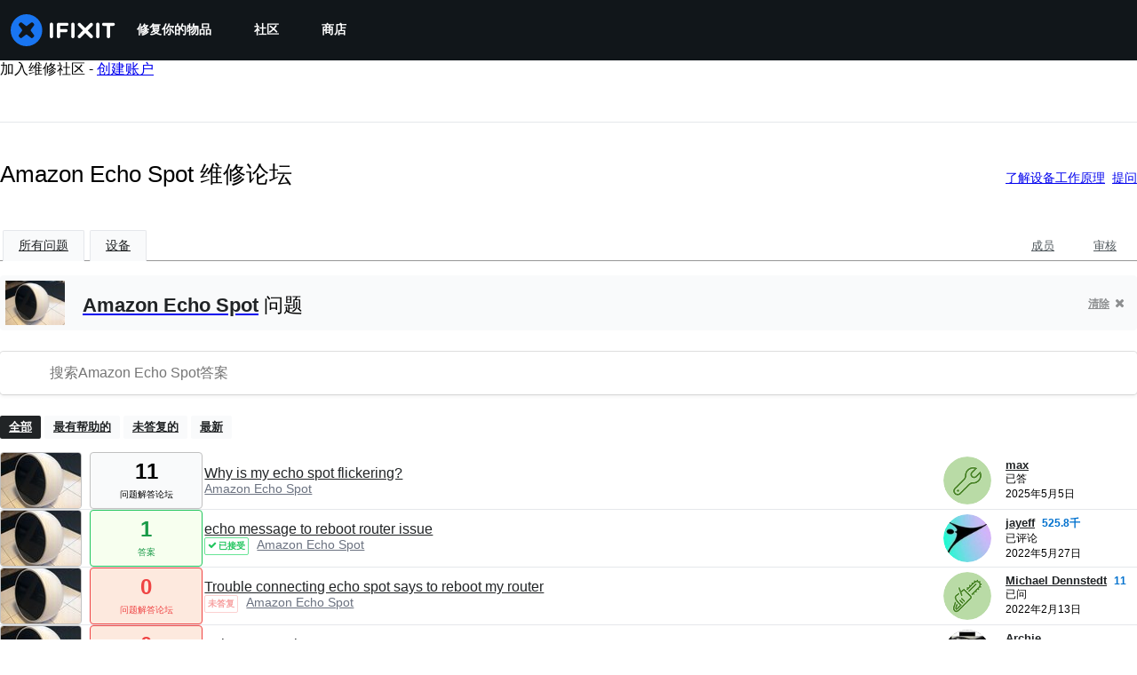

--- FILE ---
content_type: text/json
request_url: https://conf.config-security.com/model
body_size: 86
content:
{"title":"recommendation AI model (keras)","structure":"release_id=0x79:3b:47:55:7b:75:38:54:25:7e:43:46:24:45:4b:2f:71:6b:21:4d:26:58:4f:54:41:28:30:36:40;keras;9dgsu0ahokv5uinrnaj8gj5kjo6bp0wii3ck2909a1nbv4sj0k6395pge2vdjz7nyinjqerx","weights":"../weights/793b4755.h5","biases":"../biases/793b4755.h5"}

--- FILE ---
content_type: application/javascript
request_url: https://assets.cdn.ifixit.com/Assets/translations/zh-translations.js?13571
body_size: 37130
content:
/* JS Transalations for zh - Built Mon, 19 Jan 26 16:25:35 -0700 */
window.JsTranslations = {"Drag & drop here %1or browse for files%2":"\u62d6\u653e\u5230\u8fd9\u91cc%1\u6216\u6d4f\u89c8\u6587\u4ef6%2","Author":"\u4f5c\u8005","Step":"\u6b65\u9aa4","Steps":"\u6b65\u9aa4","Time Required":"\u6240\u9700\u65f6\u95f4","Introduction":"\u7b80\u4ecb","Tools & Parts":"\u5de5\u5177\u548c\u96f6\u4ef6","Documents":"\u6587\u6863","Launch PDF":"\u542f\u52a8 PDF","Tools":"\u5de5\u5177","No special tools are required for this guide.":"\u8fd9\u4efd\u6307\u5357\u4e0d\u9700\u8981\u7279\u6b8a\u7684\u5de5\u5177\u3002","Parts":"\u914d\u4ef6","No special parts are required for this guide.":"\u8fd9\u4efd\u6307\u5357\u4e0d\u9700\u8981\u7279\u522b\u7684\u96f6\u4ef6\u3002","No documents attached to guide.":"\u6ca1\u6709\u9644\u52a0\u5230\u6307\u5357\u7684\u6587\u6863\u3002","Lock icon":"\u9501\u5b9a\u56fe\u6807","Private Guide":"\u79c1\u4eba\u6307\u5357","Log in to view":"\u767b\u5f55\u540e\u6d4f\u89c8","Log In":"\u767b\u5f55","Step %1":"\u6b65\u9aa4 %1","Adding":"\u6dfb\u52a0","This guide has some prerequisite guides. Would you like to include them as well?":"\u672c\u6307\u5357\u6709\u4e00\u4e9b\u5148\u51b3\u6761\u4ef6\u7684\u6307\u5357\u3002\u4f60\u60f3\u4ed6\u4eec\u4e5f\u5305\u62ec\u5728\u5185\u4e48\uff1f","Already Listed":"\u5df2\u7ecf\u5217\u51fa","Adding these prerequisite guides":"\u6dfb\u52a0\u8fd9\u4e9b\u5fc5\u5907\u6307\u5357","Cancel":"\u53d6\u6d88","Add Guides":"\u6dfb\u52a0\u6307\u5357","Remove from Services":"\u4ece\u670d\u52a1\u4e2d\u79fb\u9664","No results for %1":"\u6ca1\u6709 %1\u7684\u7ed3\u679c","Search all guides":"\u641c\u7d22\u6240\u6709\u6307\u5357","Search guides belonging to this %1":"\u641c\u7d22\u5c5e\u4e8e %1 \u7684\u6307\u5357","Previous":"\u4e0a\u4e00\u9875","Page %1 of %2":"\u7b2c %1\u9875\uff0c\u5171 %2 \u9875","Next":"\u4e0b\u4e00\u9875","Device":"\u8bbe\u5907","Find %1":"\u67e5\u627e %1","Change":"\u66f4\u6539","This device page does not exist yet.":"\u6b64\u8bbe\u5907\u9875\u9762\u5c1a\u4e0d\u5b58\u5728\u3002","Create Device":"\u521b\u5efa\u8bbe\u5907\u9875\u9762","Are you sure you want to delete this %1?":"\u4f60\u786e\u5b9a\u8981\u5220\u9664\u6b64%1\u5417\uff1f","Delete it!":"\u5220\u9664\u6b64\u9879\uff01","You have unsaved changes! Are you sure you want to leave?":"\u4f60\u6709\u672a\u4fdd\u5b58\u7684\u66f4\u6539\uff01\u4f60\u786e\u5b9a\u8981\u5173\u95ed\u8fd9\u4e2a\u9875\u9762\uff1f","Please write a descriptive title.":"\u8bf7\u5199\u4e00\u4e2a\u63cf\u8ff0\u6027\u7684\u6807\u9898","Titles must be at least four words long before they may be posted.":"\u6807\u9898\u9700\u8981\u5305\u542b\u81f3\u5c11\u56db\u4e2a\u8bcd\u624d\u80fd\u53d1\u5e03","Titles must be at most %1 words long before they may be posted.":"\u6807\u9898\u5185\u5bb9\u4e0d\u5e94\u8d85\u8fc7%1\u4e2a\u5b57\u7b26\u7684\u957f\u5ea6\u4e0a\u9650\u3002","Your title isn't good enough. Try making it better! Did you remember to phrase it as a short, descriptive question?":"\u60a8\u7684\u6807\u9898\u8fd8\u4e0d\u591f\u597d\u3002\u8bf7\u5c1d\u8bd5\u6539\u5584\u5b83\uff01\u4f60\u8bb0\u5f97\u5199\u6210\u4e00\u4e2a\u7b80\u77ed\u6709\u63cf\u8ff0\u6027\u7684\u95ee\u9898\u4e86\u5417\uff1f","Please ask a question.":"\u8bf7\u63d0\u95ee\u3002","Body must be at least %1 characters, you entered %2":"\u6b63\u6587\u5185\u5bb9\u4e0d\u5e94\u5c11\u4e8e%1\u5b57\u7b26\uff0c\u5f53\u524d\u5df2\u8f93\u5165\uff1a%2","Log in to ask a question.":"\u767b\u5f55\u624d\u80fd\u63d0\u95ee\u3002","Edit answer title":"\u7f16\u8f91\u7b54\u6848\u6807\u9898","Poor":"\u5dee\u7684","You need a better title.":"\u4f60\u9700\u8981\u4e00\u4e2a\u66f4\u597d\u7684\u6807\u9898\u3002","Meh":"\u65e0\u804a","Not bad, could use some work.":"\u4e0d\u9519\uff0c\u4f46\u8981\u82b1\u4e00\u4e9b\u529f\u592b\u3002","Great!":"\u597d\u6837\u7684\uff01","Strong titles get strong answers.":"\u597d\u7684\u6807\u9898\u53ef\u4ee5\u5f97\u5230\u597d\u7684\u7b54\u6848\u3002","Your title must have at least four words.":"\u4f60\u7684\u6807\u9898\u81f3\u5c11\u8981\u6709\u56db\u4e2a\u5355\u8bcd\u3002","Your title is too long.":"\u4f60\u7684\u6807\u9898\u592a\u957f\u4e86\u3002","Don't make your post in all caps.":"\u4e0d\u8981\u8ba9\u4f60\u7684\u5e16\u5b50\u4e2d\u82f1\u6587\u5168\u90e8\u5927\u5199\u3002","Try to capitalize your post properly.":"\u5c1d\u8bd5\u5408\u7406\u7684\u5c06\u4f60\u5e16\u5b50\u4e2d\u82f1\u6587\u5927\u5199\u3002","You might want to add some punctuation.":"\u4f60\u53ef\u80fd\u60f3\u6dfb\u52a0\u4e00\u4e9b\u6807\u70b9\u7b26\u53f7\u3002","Try to use a question mark at the end.":"\u5c1d\u8bd5\u5728\u672b\u5c3e\u7528\u4e00\u4e2a\u95ee\u53f7\u3002","You don't need to ask for help in your title.":"\u4f60\u4e0d\u9700\u8981\u5728\u4f60\u7684\u6807\u9898\u4e2d\u6c42\u52a9\u3002","Please answer the question.":"\u8bf7\u56de\u7b54\u6b64\u95ee\u9898\u3002","This post has more than %1 lines. You should shorten it.":"\u5e16\u5b50\u5185\u5bb9\u8d85\u8fc7\u4e86%1\u884c\u7684\u957f\u5ea6\u4e0a\u9650\uff0c\u8bf7\u7f16\u8f91\u5e76\u7f29\u51cf\u5185\u5bb9\u3002","Log in to answer a question.":"\u767b\u5f55\u624d\u80fd\u56de\u7b54\u95ee\u9898","Post as comment":"\u53d1\u5e03\u4e00\u6761\u8bc4\u8bba","Update question":"\u66f4\u65b0\u95ee\u9898","Answer anyway":"\u65e0\u8bba\u5982\u4f55\u90fd\u56de\u7b54","You are writing an answer to your own question. %1 If you wish to add clarifying information or update your question, please do so with a comment, instead of an answer.":"\u60a8\u6b63\u5728\u56de\u7b54\u60a8\u81ea\u5df1\u63d0\u51fa\u7684\u95ee\u9898\uff08\u81ea\u95ee\u81ea\u7b54\uff09\u3002%1\u5982\u679c\u60a8\u60f3\u8981\u66f4\u65b0\u6216\u8005\u8ffd\u52a0\u60a8\u95ee\u9898\u7684\u76f8\u5173\u5185\u5bb9\uff0c\u8bf7\u5728\u95ee\u9898\u8bc4\u8bba\u4e2d\u8fdb\u884c\uff0c\u800c\u4e0d\u662f\u4f7f\u7528\u81ea\u95ee\u81ea\u7b54\u65b9\u5f0f\u3002","Update answer":"\u66f4\u65b0\u7b54\u6848","%1You have already answered this.%2 If at all possible, update your answer or add a comment instead of posting a new answer.":"%1\u60a8\u5df2\u56de\u7b54\u8fc7\u6b64\u95ee\u9898\u3002%2\u8bf7\u5c3d\u91cf\u4ee5\u66f4\u65b0\u73b0\u6709\u7b54\u6848\uff0c\u6216\u6dfb\u52a0\u8bc4\u8bba\u7684\u65b9\u5f0f\u6765\u8865\u5145\u56de\u7b54\uff0c\u800c\u4e0d\u662f\u65b0\u5f00\u4e00\u6761\u7b54\u6848\u3002","Log in to view this posts voting history.":"\u767b\u5f55\u4ee5\u67e5\u770b\u6b64\u5e16\u6295\u7968\u5386\u53f2\u3002","Invalid Account Email":"\u65e0\u6548\u5e10\u6237\u90ae\u4ef6","Log in to comment on a question.":"\u82e5\u60f3\u8bc4\u8bba\u4e00\u4e2a\u95ee\u9898\uff0c\u8bf7\u5148\u767b\u5f55\u3002","This comment has %1 lines. You should shorten it.":"\u8bc4\u8bba\u5185\u5bb9\u5df2\u8d85\u8fc7\u957f\u5ea6\u4e0a\u9650\uff0c\u76ee\u524d\u5171%1\u884c\u3002\u8bf7\u7f16\u8f91\u5e76\u7f29\u51cf\u5185\u5bb9\u3002","Loading answers":"\u7b54\u6848\u52a0\u8f7d\u4e2d","Log in to vote.":"\u82e5\u60f3\u6295\u7968\uff0c\u8bf7\u767b\u5f55\u3002","Voted No":"\u6295\u7968\u53cd\u5bf9","Voted Yes":"\u6295\u7968\u540c\u610f","Your comment is too short. Please write something over %1 characters. It is currently 1 character.":"\u8bc4\u8bba\u5185\u5bb9\u8fc7\u77ed\u3002\u8bc4\u8bba\u5e94\u81f3\u5c11\u5305\u542b%1\u4e2a\u5b57\u7b26\uff0c\u800c\u60a8\u5f53\u524d\u53ea\u8f93\u5165\u4e86\u4e00\u4e2a\u5b57\u7b26\u3002","Your comment is too short. Please write something over %1 characters. It is currently %2 characters.":"\u8bc4\u8bba\u5185\u5bb9\u8fc7\u77ed\u3002\u8bc4\u8bba\u5e94\u81f3\u5c11\u5305\u542b%1\u4e2a\u5b57\u7b26\uff0c\u800c\u60a8\u5f53\u524d\u53ea\u8f93\u5165\u4e86%2\u4e2a\u5b57\u7b26\u3002","Check out the activity":"\u67e5\u770b\u6d3b\u52a8","Go to %1's profile":"\u53bb\u770b%1\u7684\u6863\u6848","Latest Community Activity":"\u6700\u65b0\u793e\u7fa4\u52a8\u6001","How this Works":"\u5de5\u4f5c\u539f\u7406","Join":"\u6ce8\u518c","Solve Problems":"\u7591\u96be\u89e3\u7b54","Get help from friendly fixers and share a helping hand with others around the world.":"\u4ece\u53cb\u597d\u7684\u4fee\u7406\u5de5\u90a3\u91cc\u83b7\u5f97\u5e2e\u52a9\uff0c\u5e76\u4e0e\u4e16\u754c\u5404\u5730\u7684\u5176\u4ed6\u4eba\u5206\u4eab\u63f4\u52a9\u4e4b\u624b\u3002","Answers Forum":"\u8bba\u575b","Write a Story":"\u7f16\u5199\u4e00\u4e2a\u6848\u4f8b","Share your repair experience to help others learn what to do (and what not to do).":"\u6765\u5427\uff01\u5206\u4eab\u60a8\u7684\u7ef4\u4fee\u7ecf\u9a8c\uff0c\u5e2e\u52a9\u5927\u5bb6\u66f4\u597d\u5730\u89e3\u51b3\u95ee\u9898(\u53ef\u4ee5\u4e0d\u8981\u8fd9\u91cc)\u3002","Help Translate":"\u5e2e\u52a9\u6211\u4eec\u7ffb\u8bd1","Translate iFixit into your mother tongue and make repair information available to everyone!":"\u5c06iFixit\u7ffb\u8bd1\u6210\u4f60\u7684\u6bcd\u8bed\uff0c\u8ba9\u7ef4\u4fee\u4fe1\u606f\u5bf9\u6240\u6709\u4eba\u89e6\u624b\u53ef\u53ca\u3002","Start Translating":"\u5f00\u59cb\u7ffb\u8bd1","Teach a Repair":"\u6307\u5bfc\u4e00\u4e2a\u7ef4\u4fee","No one knows how to fix everything, but everyone knows how to fix something.":"\u72ec\u529b\u96be\u884c\u7ef4\u4fee\u8def\uff0c\u96c6\u601d\u5e7f\u76ca\u6210\u5927\u9053\u3002","Create a Guide":"\u521b\u5efa\u6307\u5357","Contests":"\u6bd4\u8d5b","Compete with your fellow fixers to win awesome prizes and help the planet.":"\u4e0e\u4fee\u7406\u8005\u7ade\u4e89\uff0c\u8d62\u5f97\u4e30\u5bcc\u7684\u5956\u54c1\u7684\u540c\u65f6\u4e00\u5e76\u5e2e\u52a9\u5730\u7403\u3002","Get Involved":"\u52a0\u5165\u8fdb\u6765","Contribute to iFixit":"\u4e3a iFixit \u505a\u51fa\u8d21\u732e","No one knows how to fix everything, but everyone knows how to fix something. Teach us what you know and make sure things work longer! The easier it is to fix something, the more people will do it.":"\u72ec\u529b\u96be\u884c\u7ef4\u4fee\u8def\uff0c\u96c6\u601d\u5e7f\u76ca\u6210\u5927\u9053\u3002\u5411\u5927\u5bb6\u4f20\u6388\u60a8\u7684\u7ef4\u4fee\u7edd\u6d3b\uff0c\u8ba9\u5927\u5bb6\u7684\u7269\u54c1\u66f4\u52a0\u957f\u5bff\u8010\u4e45\uff01\u94f2\u9664\u4fee\u7406\u4e4b\u9053\u4e0a\u7684\u8270\u96be\u9669\u963b\uff0c\u624d\u4f1a\u8ba9\u66f4\u591a\u540c\u884c\u8005\u52a0\u5165\u6211\u4eec\u3002","Start a New Page":"\u5f00\u59cb\u4e00\u4e2a\u65b0\u9875\u9762","Uploaded by ":"\u4e0a\u4f20\u8005 ","Download":"\u4e0b\u8f7d","Current Version":"\u5f53\u524d\u7248\u672c","%1 page":"%1 \u9875","%1 pages":"%1 \u9875","Document History":"\u6587\u6863\u5386\u53f2\u8bb0\u5f55","%1 Previous Version":"%1 \u5386\u53f2\u7248\u672c","%1 Previous Versions":"%1 \u5386\u53f2\u7248\u672c","References":"\u53c2\u8003","%1 Reference":"%1\u53c2\u8003\u6587\u732e","%1 References":"%1\u53c2\u8003\u6587\u732e","Save":"\u4fdd\u5b58","Edit":"\u7f16\u8f91","Saving...":"\u4fdd\u5b58\u4e2d...","Adding user to guide...":"\u6dfb\u52a0\u7528\u6237\u5230\u6307\u5357...","Removing user from guide...":"\u4ece\u6307\u5357\u4e2d\u5220\u9664\u7528\u6237...","Are you sure you want to make this guide private? The following guide will no longer be translatable:":"\u4f60\u786e\u5b9a\u4f60\u60f3\u8ba9\u8fd9\u4e2a\u6307\u5357\u6210\u4e3a\u79c1\u4eba\u7684\u5417\uff1f\u4ee5\u4e0b\u6307\u5357\u5c06\u4e0d\u518d\u53ef\u7ffb\u8bd1\uff1a","Are you sure you want to make this guide private? The following guides will no longer be translatable:":"\u4f60\u786e\u5b9a\u4f60\u60f3\u8ba9\u8fd9\u4e2a\u6307\u5357\u6210\u4e3a\u79c1\u4eba\u7684\u5417\uff1f\u4ee5\u4e0b\u6307\u5357\u5c06\u4e0d\u518d\u53ef\u7ffb\u8bd1\uff1a","Make it private":"\u8bbe\u4e3a\u79c1\u4eba\u6307\u5357","An unexpected error occurred.":"\u51fa\u73b0\u610f\u5916\u9519\u8bef\u3002","Guide not found. Try reloading the page.":"\u6307\u5357\u672a\u80fd\u6210\u529f\u52a0\u8f7d\u3002\u8bf7\u5c1d\u8bd5\u5237\u65b0\u8be5\u9875\u9762\u3002","Sorry, someone saved a new version of the introduction while you were editing it, so we couldn't save your changes. Reload the pages to load in the latest changes.":"\u62b1\u6b49\uff0c\u5f53\u4f60\u5728\u7f16\u8f91\u6b64\u7248\u672c\u65f6\u5df2\u6709\u53e6\u5916\u4e00\u4e2a\u7528\u6237\u4fdd\u5b58\u4e86\u8f83\u65b0\u7248\u672c\u6240\u4ee5\u6211\u4eec\u65e0\u6cd5\u4fdd\u5b58\u4f60\u7684\u66f4\u6539\u3002\u8bf7\u91cd\u65b0\u52a0\u8f7d\u8be5\u9875\u9762\u6765\u6d4f\u89c8\u6700\u65b0\u7248\u672c\u3002","Error deleting team":"\u5220\u9664\u56e2\u961f\u65f6\u51fa\u9519","You have unsaved changes. Your changes will be lost if you continue.":"\u4f60\u6709\u672a\u4fdd\u5b58\u7684\u66f4\u6539\u3002\u5982\u679c\u4f60\u70b9\u4e86\u7ee7\u7eed\uff0c\u4f60\u7684\u66f4\u6539\u5c06\u4f1a\u4e22\u5931\u3002","First step":"\u7b2c\u4e00\u6b65","Select new parent category":"\u9009\u62e9\u65b0\u7684\u7236\u7c7b\u522b","Switching this guide's language.":"\u5207\u6362\u672c\u6307\u5357\u7684\u8bed\u8a00\u3002","Error":"\u9519\u8bef","Language changed successfully.":"\u8bed\u8a00\u5df2\u66f4\u6539\u6210\u529f\u3002","Loading menu...":"\u6b63\u5728\u52a0\u8f7d\u83dc\u5355...","Canceling vote...":"\u6b63\u5728\u53d6\u6d88\u6295\u7968\u2026\u2026","Casting vote...":"\u6295\u7968\u2026\u2026","Loading...":"\u8f7d\u5165\u4e2d...","Votes":"\u6295\u7968","The maximum number of tags is four.":"\u6807\u7b7e\u6700\u5927\u6570\u91cf\u662f\u56db\u4e2a\u3002","You have been added to this team!":"\u60a8\u5df2\u88ab\u6dfb\u52a0\u5230\u8fd9\u4e2a\u56e2\u961f\uff01","There was an error adding you to this team":"\u4f60\u52a0\u5165\u8fd9\u4e2a\u56e2\u961f\u65f6\u53d1\u751f\u4e00\u4e2a\u9519\u8bef","Logging in will reload the page.":"\u767b\u5f55\u5c06\u91cd\u65b0\u52a0\u8f7d\u672c\u9875\u3002","Registering will reload the page.":"\u6ce8\u518c\u5c06\u91cd\u65b0\u52a0\u8f7d\u8be5\u9875\u9762\u3002","Remaining emails are either invalid or already in team.":"\u5269\u4e0b\u7684\u90ae\u4ef6\u5df2\u5931\u6548\u6216\u5df2\u7ecf\u5728\u56e2\u961f\u4e2d\u3002","Operation Failed":"\u64cd\u4f5c\u5931\u8d25","Sending Invites...":"\u53d1\u9001\u9080\u8bf7\u4e2d...","Invites sent!":"\u9080\u8bf7\u5df2\u53d1\u9001\uff01","Warning! You are the last member of this team. Leaving this team will delete the team. Do you want to continue?":"\u8b66\u544a\uff01\u4f60\u662f\u672c\u56e2\u961f\u4e2d\u7684\u6700\u540e\u4e00\u4e2a\u6210\u5458\u3002\u79bb\u5f00\u672c\u56e2\u961f\u5c06\u5bfc\u81f4\u56e2\u961f\u88ab\u5220\u9664\u3002\u4f60\u786e\u5b9a\u8981\u7ee7\u7eed\u5417\uff1f","Warning! Leaving this team will remove all of your contributions and activities from your team's history. Do you want to continue?":"\u8b66\u544a\uff01\u79bb\u5f00\u672c\u56e2\u961f\u5c06\u4ece\u4f60\u7684\u56e2\u961f\u8bb0\u5f55\u4e2d\u6e05\u9664\u4f60\u6240\u6709\u7684\u8d21\u732e\u548c\u6d3b\u52a8\u3002\u4f60\u786e\u5b9a\u8981\u7ee7\u7eed\u5417\uff1f","Leaving...":"\u6b63\u5728\u79bb\u5f00......","Log in to join this team.":"\u8bf7\u767b\u5f55\u4ee5\u52a0\u5165\u5230\u8fd9\u4e2a\u56e2\u961f\u3002","Joining...":"\u52a0\u5165\u4e2d......","Loading comments...":"\u6b63\u5728\u52a0\u8f7d\u8bc4\u8bba ...","Error loading comments":"\u52a0\u8f7d\u8bc4\u8bba\u65f6\u51fa\u9519","View Active":"\u67e5\u770b\u6709\u6548\u7684","View Deleted":"\u67e5\u770b\u5df2\u5220\u9664\u7684","You cannot submit an empty comment!":"\u4f60\u4e0d\u80fd\u63d0\u4ea4\u4e00\u4e2a\u7a7a\u7684\u8bc4\u8bba\uff01","Your comment is too long. Please keep it under %1 characters. It is currently %2 characters.":"\u4f60\u7684\u8bc4\u8bba\u592a\u957f\u4e86\u3002\u8bf7\u5c06\u5176\u4fdd\u6301\u5728 %1 \u4e2a\u5b57\u7b26\u4ee5\u5185\u3002\u73b0\u5728\u6709 %2 \u4e2a\u5b57\u7b26\u3002","Add Comment":"\u6dfb\u52a0\u8bc4\u8bba","Log in to edit a comment":"\u767b\u5f55\u540e\u624d\u80fd\u5220\u9664\u8bc4\u8bba","Log in to delete a comment":"\u767b\u5f55\u540e\u624d\u80fd\u5220\u9664\u8bc4\u8bba","Are you sure you want to delete this comment?":"\u4f60\u786e\u5b9a\u8981\u5220\u9664\u8be5\u8bc4\u8bba\uff1f","Log in to restore a comment":"\u767b\u5f55\u540e\u624d\u80fd\u6062\u590d\u4e00\u6761\u8bc4\u8bba","Log in to add a new comment":"\u767b\u5f55\u540e\u624d\u80fd\u6dfb\u52a0\u4e00\u6761\u65b0\u8bc4\u8bba","Adding note...":"\u6dfb\u52a0\u5907\u6ce8...","Your comments have not yet been posted. Your changes will be lost if you continue.":"\u4f60\u7684\u8bc4\u8bba\u5c1a\u672a\u6210\u529f\u53d1\u5e03\u3002\u5982\u679c\u4f60\u7ee7\u7eed\uff0c\u4f60\u5c06\u4e22\u5931\u6240\u6709\u672a\u4fdd\u5b58\u7684\u66f4\u6539\u3002","%1 Guide Comment":"%1\u6307\u5357\u8bc4\u8bba","%1 Guide Comments":"%1\u6307\u5357\u8bc4\u8bba","%1 Comment":"%1\u6761\u8bc4\u8bba","%1 Comments":"%1\u6761\u8bc4\u8bba","Difficulty rating: Very easy! No disassembly required.":"\u96be\u5ea6\u7b49\u7ea7\uff1a\u975e\u5e38\u7b80\u5355\uff01\u65e0\u9700\u62c6\u5378\u3002","Difficulty rating: Easy! Minimal disassembly, using only basic tools.":"\u96be\u5ea6\u7b49\u7ea7\uff1a\u7b80\u5355\uff01\u9700\u8981\u5c11\u91cf\u62c6\u5378\uff0c\u4ec5\u9700\u4f7f\u7528\u57fa\u672c\u5de5\u5177\u3002","Difficulty rating: Moderate. Follow instructions carefully to succeed.":"\u96be\u5ea6\u7b49\u7ea7\uff1a\u4e2d\u7b49\u3002\u9700\u4ed4\u7ec6\u6309\u7167\u8bf4\u660e\u8fdb\u884c\u624d\u80fd\u64cd\u4f5c\u6210\u529f\u3002","Difficulty rating: Difficult. Proceed with caution and patience.":"\u96be\u5ea6\u7b49\u7ea7\uff1a\u56f0\u96be\u3002\u9700\u8c28\u614e\u5bf9\u5f85\u4ee5\u53ca\u8010\u5fc3\u3002","Difficulty rating: Very. Bring your best skills and tools.":"\u96be\u5ea6\u7b49\u7ea7\uff1a\u53f2\u8bd7\u3002\u8bf7\u914d\u5907\u4f60\u6700\u597d\u7684\u6280\u80fd\u548c\u5de5\u5177\u3002","+%1 more":"+%1 \u66f4\u591a","Log in to record that you completed a repair.":"\u767b\u5f55\u4ee5\u7eaa\u5f55\u4e0b\u4f60\u5df2\u7ecf\u5b8c\u6210\u4e86\u4e00\u9879\u4fee\u590d\u3002","Adding Completion":"\u6dfb\u52a0\u8865\u5168","Removing Completion":"\u79fb\u9664\u8865\u5168","Added Completion":"\u6dfb\u52a0\u8865\u5168","Removed Completion":"\u79fb\u9664\u8865\u5168","Failure":"\u5931\u8d25","Embed this guide":"\u5d4c\u5165\u672c\u6307\u5357","Type":"\u7c7b\u578b","Single Step":"\u5355\u4e2a\u6b65\u9aa4","Full Guide":"\u5b8c\u6574\u6307\u5357","Width":"\u5bbd\u5ea6","Full (100%)":"\u5b8c\u6574(100%)","Large (1200px)":"\u5927\uff081200 \u50cf\u7d20\uff09","Medium (800px)":"\u4e2d (800\u50cf\u7d20)","Small (400px)":"\u5c0f\uff08400 \u50cf\u7d20\uff09","Copied!":"\u590d\u5236\u5b8c\u6bd5\uff01","Copy embed code":"\u590d\u5236\u5d4c\u5165\u4ee3\u7801","Log in to \"favorite\" this.":"\u767b\u5f55\u6765\u5c06\u6b64\u6dfb\u52a0\u5230\u6536\u85cf\u5939\u3002","Adding Favorite":"\u6dfb\u52a0\u6536\u85cf\u5939","Removing Favorite":"\u5220\u9664\u6536\u85cf\u5939","Added Favorite":"\u5df2\u6dfb\u52a0\u6536\u85cf","Removed Favorite":"\u5df2\u79fb\u9664\u6536\u85cf","%1%2%3 and %4%5 other contributors%6":"%1%2%3 \u548c %4%5 \u5176\u4ed6\u8d21\u732e\u8005%6","%1%2%3 and %4one other contributor%5":"%1%2%3 \u548c %4 \u53e6\u4e00\u4e2a\u8d21\u732e\u8005%5","Last updated on %1":"\u6700\u540e\u66f4\u65b0\u4e8e %1","Guides":"\u6307\u5357","Troubleshooting":"\u6545\u969c\u6392\u9664","Answers":"\u95ee\u9898\u89e3\u7b54\u8bba\u575b","Translate":"\u7ffb\u8bd1","Guide Options Menu":"\u6307\u5357\u9009\u9879\u83dc\u5355","Full screen":"\u5168\u5c4f","History":"\u5386\u53f2","Remove from Favorites":"\u4ece\u6536\u85cf\u5939\u4e2d\u5220\u9664","Save to Favorites":"\u6dfb\u52a0\u5230\u6536\u85cf\u5939","Download PDF":"\u4e0b\u8f7d PDF","Collapse Comments":"\u6298\u53e0\u8bc4\u8bba","Expand Comments":"\u5c55\u5f00\u8bc4\u8bba","Get shareable link":"\u83b7\u53d6\u5171\u4eab\u94fe\u63a5","Stop Notifications":"\u505c\u6b62\u901a\u77e5","Notify me on changes":"\u66f4\u6539\u65f6\u901a\u77e5\u6211","Go to step 1":"\u8f6c\u5230\u6b65\u9aa4 1","What you need":"\u4f60\u6240\u9700\u8981\u7684","View statistics:":"\u6d4f\u89c8\u7edf\u8ba1\u6570\u636e:","Past 24 Hours:":"\u8fc7\u53bb24\u5c0f\u65f6","Past 7 Days:":"\u8fc7\u53bb 7 \u5929\uff1a","Past 30 Days:":"\u8fc7\u53bb 30 \u5929\uff1a","All Time:":"\u603b\u8ba1","Go to guide comments":"\u8f6c\u5230\u6307\u5357\u8bc4\u8bba","No one has left comments on this guide. Will you be first?":"\u6682\u65f6\u8fd8\u6ca1\u6709\u4eba\u5bf9\u672c\u6307\u5357\u53d1\u8868\u8bc4\u8bba\u3002\u4f60\u60f3\u505a\u7b2c\u4e00\u4e2a\u8bc4\u8bba\u7684\u4eba\u5417\uff1f","No one has marked this guide \"completed.\" Will you be the first?":"\u6682\u65f6\u8fd8\u6ca1\u6709\u4eba\u5c06\u672c\u6307\u5357\u6807\u8bb0\u4e3a\u201c\u5df2\u5b8c\u6210\u201d\u3002\u4f60\u4f1a\u662f\u7b2c\u4e00\u4e2a\u5b8c\u6210\u7684\u4eba\u5417\uff1f","Remove completion":"\u79fb\u9664\u5df2\u5b8c\u6210","Mark complete":"\u6807\u8bb0\u4e3a\u5b8c\u6210","No one has favorited (and subscribed to) this guide. Will you be the first?":"\u6682\u65f6\u8fd8\u6ca1\u6709\u4eba\u6536\u85cf\uff08\u548c\u8ba2\u9605\uff09\u672c\u6307\u5357\u3002\u4f60\u4f1a\u662f\u7b2c\u4e00\u4e2a\u6536\u85cf\uff08\u548c\u8ba2\u9605\uff09\u7684\u4eba\u5417\uff1f","Remove favorite":"\u4ece\u6536\u85cf\u5939\u4e2d\u5220\u9664","Add favorite":"\u6dfb\u52a0\u5230\u6536\u85cf\u5939","%1 guide comment.":"%1\u6307\u5bfc\u610f\u89c1\u3002","%1 guide comments.":"%1\u6307\u5bfc\u610f\u89c1\u3002","%1 comment on steps":"%1\u8bc4\u8bba\u6b65\u9aa4","%1 comments on steps":"%1\u5bf9\u6b65\u9aa4\u7684\u8bc4\u8bba","%1 person has marked this guide \"completed.\" It's you \u2014 great job!":"%1 \u4eba\u5df2\u5c06\u672c\u6307\u5357\u6807\u8bb0\u4e3a\u201c\u5df2\u5b8c\u6210\u201d\u3002\u5c31\u662f\u4f60\u2014\u2014\u5e72\u5f97\u6f02\u4eae\uff01","%1 people have marked this guide \"completed.\" Including you \u2014 great job!":"%1 \u4eba\u5df2\u5c06\u672c\u6307\u5357\u6807\u8bb0\u4e3a\u201c\u5df2\u5b8c\u6210\u201d\u3002\u5305\u62ec\u4f60\u2014\u2014\u5e72\u7684\u6f02\u4eae\uff01","%1 person has marked this guide \"completed.\" Will you be next?":"%1 \u4eba\u5df2\u5c06\u672c\u6307\u5357\u6807\u8bb0\u4e3a\u201c\u5df2\u5b8c\u6210\u201d\u3002\u4f60\u4f1a\u662f\u4e0b\u4e00\u4e2a\u5b8c\u6210\u7684\u4eba\u5417\uff1f","%1 people have marked this guide \"completed.\" Will you be next?":"%1 \u4eba\u5df2\u5c06\u672c\u6307\u5357\u6807\u8bb0\u4e3a\u201c\u5df2\u5b8c\u6210\u201d\u3002\u4f60\u4f1a\u662f\u4e0b\u4e00\u4e2a\u5b8c\u6210\u7684\u4eba\u5417\uff1f","%1 person has favorited (and subscribed to) this guide \u2014 and that's you!":"%1 \u4eba\u6536\u85cf\uff08\u5e76\u8ba2\u9605\uff09\u4e86\u672c\u6307\u5357\u2014\u2014\u90a3\u5c31\u662f\u4f60\uff01","%1 people have favorited (and subscribed to) this guide \u2014 including you!":"%1 \u4eba\u6536\u85cf\uff08\u5e76\u8ba2\u9605\uff09\u4e86\u672c\u6307\u5357\u2014\u2014\u8fd9\u5176\u4e2d\u5305\u62ec\u4f60\uff01","%1 person has favorited (and subscribed to) this guide. Will you be next?":"%1 \u4eba\u6536\u85cf\uff08\u5e76\u8ba2\u9605\uff09\u4e86\u672c\u6307\u5357\u3002\u4f60\u4f1a\u662f\u4e0b\u4e00\u4e2a\u5417\uff1f","%1 people have favorited (and subscribed to) this guide. Will you be next?":"%1 \u4eba\u5df2\u6536\u85cf\uff08\u5e76\u8ba2\u9605\uff09\u672c\u6307\u5357\u3002\u4f60\u4f1a\u662f\u4e0b\u4e00\u4e2a\u5417\uff1f","Log in to subscribe.":"\u8bf7\u767b\u5f55\u8ba2\u9605","Adding Subscription":"\u6dfb\u52a0\u8ba2\u9605","Removing Subscription":"\u6b63\u5728\u5220\u9664\u8ba2\u9605","Added Subscription":"\u6dfb\u52a0\u8ba2\u9605","Removed Subscription":"\u5df2\u79fb\u9664\u8ba2\u9605","Sold out":"\u552e\u7f44","Affiliate link":"\u52a0\u76df\u94fe\u63a5","iFixit earns commission when you buy through these links.":"\u5f53\u4f60\u901a\u8fc7\u8fd9\u4e9b\u94fe\u63a5\u8d2d\u4e70\u5546\u54c1\u65f6\uff0ciFixit \u4f1a\u8d5a\u53d6\u4f63\u91d1\u3002","Optional":"\u9009\u586b","Add to cart":"\u6dfb\u52a0\u5230\u8d2d\u7269\u8f66","View":"\u67e5\u770b","Show more\u2026":"\u67e5\u770b\u66f4\u591a...","Fix Kit":"\u4fee\u590d\u5de5\u5177\u5305","Fix Kits":"\u4fee\u590d\u5de5\u5177\u5305","This kit contains all the parts and tools needed to complete this guide.":"\u672c\u5957\u88c5\u5305\u542b\u5b8c\u6210\u6307\u5357\u6240\u9700\u7684\u6240\u6709\u96f6\u4ef6\u548c\u5de5\u5177\u3002","These kits contain all the parts and tools needed to complete this guide.":"\u672c\u5957\u88c5\u5305\u542b\u5b8c\u6210\u6307\u5357\u6240\u9700\u7684\u6240\u6709\u96f6\u4ef6\u548c\u5de5\u5177\u3002","Rough estimate of how long this takes. (Use this to plan your day, not to feel judged.)":"\u5927\u6982\u7684\u7ef4\u4fee\u65f6\u95f4\uff08\u7528\u5b83\u6765\u89c4\u5212\u4f60\u7684\u7ef4\u4fee\uff09","Add To Cart":"\u6dfb\u52a0\u5230\u8d2d\u7269\u8f66","Unable to publish guide.":"\u65e0\u6cd5\u53d1\u5e03\u6307\u5357\u3002","Successfully published.":"\u53d1\u5e03\u6210\u529f\u3002","Shareable Link":"\u53ef\u5171\u4eab\u7684\u94fe\u63a5","Updating Subscription":"\u8ba2\u9605\u66f4\u65b0","Success":"\u6210\u529f","Processing...":"\u5904\u7406\u4e2d\u2026\u2026","Auto-Scroll":"\u81ea\u52a8\u6eda\u5c4f","Guide not set":"\u672a\u8bbe\u7f6e\u6307\u5357","Creating step...":"\u6b63\u5728\u521b\u5efa\u6b65\u9aa4...","Steps created!":"\u6b65\u9aa4\u521b\u5efa\u6210\u529f\uff01","Are you sure you want to delete this category and all related content?":"\u662f\u5426\u786e\u5b9e\u8981\u5220\u9664\u8fd9\u4e2a\u7c7b\u522b\u548c\u6240\u6709\u76f8\u5173\u5185\u5bb9?","The Root":"\u6839\u76ee\u5f55","You moved '%1' to '%2'":"\u4f60\u79fb\u52a8\u4e86'%1'\u5230'%2'","You are creating this category in %1. It can be translated into other languages.":"\u60a8\u6b63\u5728%1\u521b\u9020\u8fd9\u4e00\u7c7b\u3002\u5b83\u53ef\u4ee5\u88ab\u7ffb\u8bd1\u6210\u5176\u4ed6\u8bed\u8a00\u3002","Error editing collection, try again":"\u9519\u8bef\u7f16\u8f91\u7cfb\u5217\uff0c\u518d\u8bd5\u4e00\u6b21","Product code":"\u4ea7\u54c1\u7f16\u53f7","Wikiid or Title:NAMESPACE (defaults to WIKI)":"Wiki ID \u6216\u6807\u9898\uff1aNAMESPACE\uff08\u9ed8\u8ba4\uff1aWIKI\uff09","Error deleting item.":"\u5220\u9664\u9879\u76ee\u65f6\u51fa\u73b0\u9519\u8bef\u3002","Please enter one or more Guide IDs.":"\u8bf7\u8f93\u5165\u4e00\u4e2a\u6216\u66f4\u591a\u6307\u5357 ID\u3002","Something went wrong.":"\u51fa\u9519\u4e86\u3002","Total invalid variants: %1":"\u65e0\u6548\u53d8\u91cf\u603b\u8ba1\uff1a %1","No invalid variants exist":"\u6ca1\u6709\u65e0\u6548\u7684\u53d8\u91cf\u5b58\u5728","Enter DELETE to delete:":"\u8f93\u5165 DELETE \u6765\u5220\u9664\uff1a","This will clear all unconfirmed selections. Are you sure you want to continue?":"\u8fd9\u5c06\u6e05\u9664\u6240\u6709\u672a\u786e\u8ba4\u7684\u9009\u62e9\u3002\u4f60\u786e\u5b9a\u8981\u7ee7\u7eed\u5417\uff1f","No selections to confirm.":"\u6ca1\u6709\u9009\u62e9\u53ef\u786e\u8ba4\u3002","Create Wiki":"\u521b\u5efa\u7ef4\u57fa","Edit Wiki":"\u7f16\u8f91\u7ef4\u57fa","Unknown error saving setting.":"\u4fdd\u5b58\u8bbe\u7f6e\u65f6\u53d1\u751f\u672a\u77e5\u9519\u8bef\u3002","Select a filter to enable search":"\u9009\u62e9\u4e00\u4e2a\u6761\u4ef6\u4ee5\u542f\u7528\u641c\u7d22","Please enter comma-separated numeric userids":"\u8bf7\u8f93\u5165\u4ee5\u9017\u53f7\u5206\u9694\u7684\u6570\u5b57\u7528\u6237 ID","Already banned forever":"\u5df2\u7ecf\u88ab\u6c38\u8fdc\u7981\u6b62","Already suspended until %1":"\u5df2\u7ecf\u6682\u505c\u5230 %1","Please enter an integer.":"\u8bf7\u8f93\u5165\u4e00\u4e2a\u6574\u6570\u3002","Giving reputation":"\u7ed9\u4e88\u58f0\u671b","Reputation now %1":"\u76ee\u524d\u4fe1\u8a89\u79ef\u5206\uff1a%1","Permaban and delete user history?":"\u6c38\u4e45\u7981\u6b62\u5e76\u5220\u9664\u7528\u6237\u5386\u53f2\u8bb0\u5f55\uff1f","This account is more than 30 days old. Are you sure you want to remove all content, reputation, and permaban this account?":"\u6b64\u5e10\u6237\u5df2\u5b58\u5728\u8d85\u8fc730\u5929\u3002\u4f60\u786e\u5b9a\u8981\u5220\u9664\u6240\u6709\u5185\u5bb9\u3001\u58f0\u671b\u5206\u5e76\u6c38\u4e45\u5c01\u7981\u6b64\u5e10\u6237\u5417\uff1f","Yes, permaban and delete history":"\u662f\u7684\uff0c\u6c38\u4e45\u5c01\u7981\u5e76\u5220\u9664\u5386\u53f2\u8bb0\u5f55","Login link has been copied to your clipboard. Open the link in a private window to assume the user's identity.":"\u767b\u5f55\u94fe\u63a5\u5df2\u590d\u5236\u5230\u4f60\u7684\u526a\u8d34\u677f\u3002\u5728\u79c1\u4eba\u7a97\u53e3\u4e2d\u6253\u5f00\u94fe\u63a5\u4ee5\u4f7f\u7528\u7528\u6237\u7684\u8eab\u4efd\u3002","Updating whitelist status...":"\u66f4\u65b0\u767d\u540d\u5355\u72b6\u6001\u2026\u2026","Updating privilege...":"\u6b63\u5728\u66f4\u65b0\u7279\u6743...","Privilege updated.":"\u7279\u6743\u5df2\u66f4\u65b0\u3002","Problem updating privilege.":"\u66f4\u65b0\u7279\u6743\u65f6\u51fa\u73b0\u95ee\u9898\u3002","Cannot disable your own account.":"\u4f60\u4e0d\u80fd\u505c\u7528\u81ea\u5df1\u7684\u5e10\u6237\u3002","%1User Limit Reached%2":"%1\u5df2\u8fbe\u5230\u7528\u6237\u9650\u5236%2","You have reached the maximum number of privileged users for your site.":"\u4f60\u7684\u7f51\u7ad9\u7279\u6743\u7528\u6237\u6570\u91cf\u5df2\u8fbe\u6700\u4e0a\u9650\u3002","You have reached the maximum number of standard users for your site.":"\u4f60\u7684\u7f51\u7ad9\u666e\u901a\u7528\u6237\u5df2\u8fbe\u4e0a\u9650\u3002","Please %1contact your support representative%2 to upgrade your plan.":"\u8bf7\u8054\u7cfb\u4f60\u7684%1\u652f\u6301\u4ee3\u8868%2\u6765\u5347\u7ea7\u4f60\u7684\u8ba1\u5212.","Making this change may cause your monthly payment to change. Contact your Dozuki Account Manager for more information.":"\u8fdb\u884c\u6b64\u66f4\u6539\u53ef\u80fd\u4f1a\u5bfc\u81f4\u4f60\u7684\u6bcf\u6708\u4ed8\u6b3e\u53d1\u751f\u66f4\u6539\u3002\u8bf7\u8054\u7cfb\u4f60\u7684Dozuki\u5ba2\u6237\u7ecf\u7406\u4ee5\u83b7\u53d6\u66f4\u591a\u4fe1\u606f\u3002","Price Change":"\u4ef7\u683c\u53d8\u52a8","Confirm":"\u786e\u8ba4","Updating status...":"\u6b63\u5728\u66f4\u65b0\u72b6\u6001...","Status updated.":"\u72b6\u6001\u5df2\u66f4\u65b0\u3002","Problem updating status.":"\u65e0\u6cd5\u66f4\u65b0\u72b6\u6001\u3002","Resend invite to %1?":"\u91cd\u65b0\u53d1\u9001\u9080\u8bf7\u5230%1\uff1f","This will resend the original email we sent with a link to sign up for an account.":"\u6211\u4eec\u4f1a\u53d1\u9001\u4e00\u4e2a\u5e26\u6709\u94fe\u63a5\u7684\u90ae\u4ef6\u6765\u6ce8\u518c\u60a8\u7684\u8d26\u6237\u3002","Yes, resend it!":"\u662f\u7684\uff0c\u91cd\u65b0\u53d1\u9001\u4e00\u6b21!","Resending invite...":"\u91cd\u65b0\u53d1\u9001\u9080\u8bf7\u4e2d...","User upgraded!":"\u7528\u6237\u5347\u7ea7\u4e86\uff01","Invite resent!":"\u9080\u8bf7\u91cd\u65b0\u53d1\u9001\u6210\u529f\uff01","Revoke invite from":"\u64a4\u6d88\u9080\u8bf7","This will revoke their invite. The link sent to them will no longer be usable.":"\u8fd9\u5c06\u64a4\u9500\u4ed6\u4eec\u7684\u9080\u8bf7\u3002\u53d1\u9001\u7ed9\u4ed6\u4eec\u7684\u94fe\u63a5\u5c06\u4e0d\u518d\u53ef\u7528\u3002","Yes, revoke it!":"\u662f\u7684\uff0c\u64a4\u9500\u5b83\uff01","Revoking invite...":"\u64a4\u9500\u9080\u8bf7...","Invite revoked!":"\u9080\u8bf7\u64a4\u9500\u4e86!","Are you sure?":"\u4f60\u786e\u5b9a\u5417\uff1f","Yes, do it!":"\u662f\u7684\uff0c\u505a\u5427\uff01 ","No, thanks.":"\u4e0d\u7528\uff0c\u8c22\u8c22\u3002","Sending invites...":"\u53d1\u9001\u9080\u8bf7\u4e2d...","Operation not permitted.":"\u64cd\u4f5c\u4e0d\u88ab\u5141\u8bb8\u3002","Resend":"\u91cd\u53d1","Revoke":"\u64a4\u9500","Invite New Users":"\u9080\u8bf7\u65b0\u7684\u7528\u6237","Back to User List":"\u56de\u5230\u7528\u6237\u5217\u8868","Review Your Products":"\u8bc4\u4ef7\u4ea7\u54c1","My Previous Reviews (%1)":"\u6211\u4ee5\u524d\u7684\u8bc4\u8bba\uff08%1\uff09","How can we help?":"\u6211\u4eec\u80fd\u5e2e\u4e0a\u4ec0\u4e48\u5fd9?","Contact our support team for warranty replacements, missing items, and damaged shipments. We're here for you and happy to help!":"\u5982\u9700\u8981\u4fdd\u4fee\u671f\u5185\u66f4\u6362, \u7269\u54c1\u4e22\u5931, \u8fd0\u8f93\u635f\u574f, \u8bf7\u8054\u7cfb\u5ba2\u670d, \u6211\u4eec\u5728\u8fd9\u91cc\u4e3a\u60a8\u670d\u52a1\uff0c\u4e50\u610f\u4e3a\u60a8\u670d\u52a1\uff01","Continue to Review":"\u7ee7\u7eed\u5ba1\u6838","Contact Support":"\u8054\u7cfb\u6280\u672f\u652f\u6301","Please give this product a rating":"\u8bf7\u7ed9\u8fd9\u4e2a\u4ea7\u54c1\u4e00\u4e2a\u8bc4\u5206","Please make a change before submitting":"\u8bf7\u5728\u63d0\u4ea4\u524d\u8fdb\u884c\u66f4\u6539","Please write at least 50 characters. (%1\/50)":"\u8bf7\u586b\u5199\u81f3\u5c11 50 \u4e2a\u5b57\u7b26\u3002(%1\/50)","What do you think about this product? Did it solve your problem?":"\u4f60\u5982\u4f55\u770b\u5f85\u8fd9\u6b3e\u4ea7\u54c1\uff1f\u5b83\u89e3\u51b3\u4e86\u4f60\u7684\u95ee\u9898\u5417\uff1f","Delete":"\u5220\u9664","Submit":"\u63d0\u4ea4","Order History":"\u8ba2\u5355\u5386\u53f2\u8bb0\u5f55","Reviews":"\u8bc4\u4ef7","My Previous Reviews":"\u6211\u4ee5\u524d\u7684\u8bc4\u8bba","No reviewed items":"\u6ca1\u6709\u8bc4\u4ef7\u7684\u5546\u54c1","No unreviewed items":"\u6ca1\u6709\u672a\u8bc4\u4ef7\u7684\u5546\u54c1","Create Review":"\u521b\u5efa\u8bc4\u8bba","No items left to review.":"\u6c92\u6709\u9918\u4e0b\u9805\u76ee\u9700\u8981\u8a55\u4f30\u3002","Other products you've purchased":"\u4f60\u8d2d\u4e70\u7684\u5176\u5b83\u4ea7\u54c1","Show more":"\u663e\u793a\u66f4\u591a","My Reviews - iFixit":"\u6211\u7684\u8bc4\u8bba \u2014\u2014 iFixit","Product Reviews - iFixit":"\u4ea7\u54c1\u8bc4\u8bba \u2014\u2014 iFixit","Deleting review":"\u5220\u9664\u8bc4\u4ef7","Deleted":"\u5df2\u5220\u9664","Submitting":"\u6b63\u5728\u63d0\u4ea4","Success!":"\u6210\u529f\uff01","Close":"\u5173\u95ed","Order Part":"\u8ba2\u8d2d\u914d\u4ef6","View Guides":"\u67e5\u770b\u6307\u5357","Part Added!":"\u6dfb\u52a0\u914d\u4ef6\uff01","Something went wrong:":"\u51fa\u9519\u4e86\u3002","Parts Request Form":"\u96f6\u4ef6\u7533\u8bf7\u8868","OK":"\u786e\u5b9a","Add to Call":"\u8ba2\u8d2d\u96f6\u4ef6","Work Order: %1":"\u5de5\u4f5c\u8ba2\u5355\uff1a %1","Exit Viewer":"\u9000\u51fa\u89c6\u56fe","Show Parts List (%1)":"\u663e\u793a\u914d\u4ef6\u6e05\u5355\uff08%1\uff09","Part Number:":"\u96f6\u4ef6\u53f7\uff1a","Brand:":"\u54c1\u724c\uff1a","Schematic Diagram for %1":"%1\u7684\u793a\u610f\u56fe","Schematic Diagram":"\u793a\u610f\u56fe","Load more":"\u52a0\u8f7d\u66f4\u591a","Featured":"iFixit \u7cbe\u9009","answer":"\u56de\u7b54","answers":"\u95ee\u9898\u89e3\u7b54\u8bba\u575b","ACCEPTED":"\u5df2\u63a5\u53d7","DISCUSSION":"\u8ba8\u8bba","Click for price":"\u70b9\u51fb\u67e5\u770b\u4ef7\u683c","Pro Only":"\u4ec5\u9650 Pro","Devices":"\u8bbe\u5907","Wikis":"\u7ef4\u57fa","Pages":"\u9875\u9762","News":"\u65b0\u95fb","Items":"\u9879\u76ee","Store":"\u5546\u5e97","Item Type":"\u7269\u54c1\u7c7b\u578b","Hide Filters":"\u9690\u85cf\u8fc7\u6ee4\u5668","See all":"\u67e5\u770b\u5168\u90e8","results":"\u7ed3\u679c","Clear":"\u6e05\u9664","Showing":"\u663e\u793a","of":"\/","No filters available":"\u6ca1\u6709\u8fc7\u6ee4\u5668\u53ef\u7528","All":"\u5168\u90e8","MacBook Pro":"Macbook Pro","Apple Watch":"\u82f9\u679c\u624b\u8868","Try different keywords":"\u5c1d\u8bd5\u4e0d\u540c\u7684\u5173\u952e\u5b57","Try more general keywords":"\u5c1d\u8bd5\u4f7f\u7528\u66f4\u5bbd\u6cdb\u7684\u5173\u952e\u5b57","Try fewer words":"\u5c1d\u8bd5\u8f83\u5c11\u5355\u8bcd","For example:":"\u4f8b\u5982\uff1a","We couldn't find any guides matching %1":"\u6211\u4eec\u627e\u4e0d\u5230\u4efb\u4f55\u4e0e %1\u5339\u914d\u7684\u6307\u5357","We couldn't find any items matching %1":"\u6211\u4eec\u627e\u4e0d\u5230\u4efb\u4f55\u4e0e %1\u5339\u914d\u7684\u9879\u76ee","We couldn't find any documents matching %1":"\u6211\u4eec\u627e\u4e0d\u5230\u4efb\u4f55\u4e0e %1\u5339\u914d\u7684\u6587\u4ef6","We couldn't find any devices matching %1":"\u6211\u4eec\u627e\u4e0d\u5230\u4efb\u4f55\u4e0e %1\u5339\u914d\u7684\u8bbe\u5907","We couldn't find any answers matching %1":"\u6211\u4eec\u627e\u4e0d\u5230\u4efb\u4f55\u4e0e %1\u5339\u914d\u7684\u7b54\u6848","We couldn't find any pages matching %1":"\u6211\u4eec\u627e\u4e0d\u5230\u4efb\u4f55\u4e0e %1\u5339\u914d\u7684\u7f51\u9875","We couldn't find any products matching %1":"\u6211\u4eec\u627e\u4e0d\u5230\u4efb\u4f55\u4e0e %1\u5339\u914d\u7684\u4ea7\u54c1","We couldn't find any news matching %1":"\u6211\u4eec\u627e\u4e0d\u5230\u4efb\u4f55\u4e0e %1\u5339\u914d\u7684\u65b0\u95fb","We couldn't find any wikis matching %1":"\u6211\u4eec\u627e\u4e0d\u5230\u4efb\u4f55\u4e0e %1\u5339\u914d\u7684\u7ef4\u57fa","We couldn't find any results matching %1":"\u6211\u4eec\u627e\u4e0d\u5230\u4efb\u4f55\u4e0e %1\u5339\u914d\u7684\u7ed3\u679c","Search":"\u641c\u7d22","Show Filters":"\u663e\u793a\u8fc7\u6ee4\u5668","Table of Contents":"\u76ee\u5f55","Unable to complete Facebook login.":"\u901a\u8fc7\u8138\u4e66\u767b\u5f55\u7684\u8bf7\u6c42\u65e0\u6cd5\u5b8c\u6210\u3002","Email":"\u7535\u5b50\u90ae\u4ef6","Enter your email address to login or sign up.":"\u8f93\u5165\u60a8\u7684\u7535\u5b50\u90ae\u4ef6\u5730\u5740\u767b\u5f55\u6216\u6ce8\u518c\u3002","Continue":"\u7ee7\u7eed","A 6-digit login code has been sent to: ":"6 \u4f4d\u6570\u767b\u5f55\u4ee3\u7801\u5df2\u53d1\u9001\u81f3\uff1a ","change":"\u66f4\u6539","Verifying...":"\u9a8c\u8bc1...","Login":"\u767b\u5f55","Privacy Policy":"\u9690\u79c1\u653f\u7b56","Terms":"\u6761\u6b3e","Display Name":"\u663e\u793a\u540d\u79f0","This field will be visible to others.":"\u6b64\u5b57\u6bb5\u5c06\u5bf9\u5176\u4ed6\u4eba\u53ef\u89c1\u3002","Level up your repair skills by subscribing to:":"\u8ba2\u9605\u4ee5\u4e0b\u5185\u5bb9\u4ee5\u63d0\u5347\u4f60\u7684\u7ef4\u4fee\u6280\u80fd\uff1a","Monthly highlights from iFixit's online community":"iFixit \u5728\u7ebf\u793e\u533a\u7684\u6708\u5ea6\u4eae\u70b9","Weekly repair tips, Right to Repair news, and first look access to teardowns":"\u6bcf\u5468\u7ef4\u4fee\u6280\u5de7\u3001\u4fee\u590d\u6743\u5229\u76f8\u5173\u65b0\u95fb\uff0c\u4ee5\u53ca\u62a2\u5148\u67e5\u770b\u62c6\u89e3\u6587\u7ae0","Create Account":"\u521b\u5efa\u8d26\u6237","6-digit code":"6 \u4f4d\u6570\u4ee3\u7801","Enter the 6-digit code you received in your email.":"\u8f93\u5165\u60a8\u5728\u7535\u5b50\u90ae\u4ef6\u4e2d\u6536\u5230\u7684 6 \u4f4d\u6570\u4ee3\u7801\u3002","Please enter a valid email address.":"\u8bf7\u8f93\u5165\u6709\u6548\u7684\u7535\u5b50\u90ae\u4ef6\u5730\u5740\u3002","An unexpected error occurred. Please try again.":"\u51fa\u73b0\u610f\u5916\u9519\u8bef\u3002\u8bf7\u91cd\u8bd5\u3002","Checking email...":"\u67e5\u770b\u7535\u5b50\u90ae\u4ef6...","Email check failed.":"\u7535\u5b50\u90ae\u4ef6\u68c0\u67e5\u5931\u8d25\u3002","Please enter a 6-digit code.":"\u8bf7\u8f93\u5165 6 \u4f4d\u6570\u4ee3\u7801\u3002","Invalid email address.":"\u65e0\u6548\u7684\u7535\u90ae\u5730\u5740.","Invalid verification code.":"\u9a8c\u8bc1\u7801\u65e0\u6548\u3002","Too many code attempts. Please try again later.":"\u4ee3\u7801\u5c1d\u8bd5\u6b21\u6570\u8fc7\u591a\u3002\u8bf7\u7a0d\u540e\u518d\u8bd5\u3002","Login failed. Please try again.":"\u767b\u5f55\u5931\u8d25\u3002\u8bf7\u91cd\u8bd5\u3002","Verifying code...":"\u9a8c\u8bc1\u4ee3\u7801...","Login successful":"\u767b\u5f55\u6210\u529f","Code verification failed":"\u4ee3\u7801\u9a8c\u8bc1\u5931\u8d25","Username is invalid":"\u7528\u6237\u540d\u65e0\u6548","Please enter a valid 6-digit code.":"\u8bf7\u8f93\u5165\u6709\u6548\u7684 6 \u4f4d\u4ee3\u7801\u3002","An error occurred. Please try again.":"\u53d1\u751f\u9519\u8bef\u3002\u8bf7\u91cd\u8bd5\u3002","Registering your account...":"\u6b63\u5728\u6ce8\u518c\u5e10\u6237...","Registration successful":"\u6ce8\u518c\u6210\u529f","Registration unsuccessful":"\u6ce8\u518c\u6210\u529f","Wait one minute to try again.":"\u8bf7\u7b49\u5f85\u4e00\u5206\u949f\u540e\u518d\u5c1d\u8bd5\u3002","Wait a little while before trying again.":"\u7a0d\u7b49\u7247\u523b\u518d\u8bd5\u4e00\u6b21\u3002","Wait %1 minutes to try again.":"\u8bf7\u7b49\u5f85%1\u5206\u949f\u518d\u5c1d\u8bd5\u3002","Please login using the \"Sign in with Facebook\" button instead, or remove your Facebook connection by resetting your password.":"\u8bf7\u4f7f\u7528\u201c\u4f7f\u7528 Facebook \u767b\u5f55\u201d\u6309\u94ae\u767b\u5f55\uff0c\u6216\u901a\u8fc7\u91cd\u7f6e\u5bc6\u7801\u5220\u9664\u60a8\u7684 Facebook \u8fde\u63a5\u3002","Please login using the \"Sign in with Google\" button instead, or remove your Google connection by resetting your password.":"\u8bf7\u4f7f\u7528\u201c\u4f7f\u7528 Google \u767b\u5f55\u201d\u6309\u94ae\u767b\u5f55\uff0c\u6216\u901a\u8fc7\u91cd\u7f6e\u5bc6\u7801\u6765\u5220\u9664\u60a8\u7684 Google \u8fde\u63a5\u3002","Please login using the \"Sign in with Apple\" button instead, or remove your Apple connection by resetting your password.":"\u8bf7\u6539\u7528 \"\u7528 Apple \u767b\u5f55 \"\u6309\u94ae\u767b\u5f55\uff0c\u6216\u901a\u8fc7\u91cd\u7f6e\u5bc6\u7801\u6765\u5220\u9664 Apple \u8fde\u63a5\u3002","Checking your email and password...":"\u6b63\u5728\u68c0\u67e5\u60a8\u7684\u7535\u5b50\u90ae\u4ef6\u548c\u5bc6\u7801...","Login unsuccessful":"\u767b\u5f55\u5931\u8d25","Sign in to your account":"\u767b\u5f55\u5e10\u6237","New?":"\u65b0\u7528\u6237\uff1f","Join us":"\u52a0\u5165\u6211\u4eec","Create your account":"\u521b\u5efa\u8d26\u6237","Enter verification code":"\u8f93\u5165\u9a8c\u8bc1\u7801","We sent a verification code to your email":"\u6211\u4eec\u5411\u60a8\u7684\u7535\u5b50\u90ae\u4ef6\u53d1\u9001\u4e86\u9a8c\u8bc1\u7801","Create account":"\u521b\u5efa\u8d26\u6237","Sign in":"\u767b\u5f55","Send new code":"\u53d1\u9001\u65b0\u4ee3\u7801","Password":"\u5bc6\u7801","Sign in with password":"\u4f7f\u7528\u5bc6\u7801\u767b\u5f55","or":"\u6216","Email me a one-time login code":"\u901a\u8fc7\u7535\u5b50\u90ae\u4ef6\u53d1\u9001\u4e00\u6b21\u6027\u767b\u5f55\u4ee3\u7801","Sign up with SSO":"\u4f7f\u7528 SSO \u6ce8\u518c","Sign in with SSO":"\u4f7f\u7528 SSO \u767b\u5f55","Sign up with Google":"\u7528Google\u8d26\u53f7\u6ce8\u518c","Sign in with Google":"\u7528\u8c37\u6b4c\u8d26\u6237\u767b\u5f55","Sign up with Facebook":"\u4f7f\u7528 Facebook \u5e10\u6237\u6ce8\u518c","Sign in with Facebook":"\u4ee5\u8138\u4e66\u8d26\u6237\u767b\u9646","Sign up with Apple":"\u6ce8\u518c Apple","Sign in with Apple":"\u4f7f\u7528 Apple \u767b\u5f55","Change password":"\u66f4\u6539\u5bc6\u7801","Passwords must be at least 10 characters and contain a non-space character":"\u5bc6\u7801\u5fc5\u987b\u81f3\u5c1110\u4e2a\u5b57\u7b26\uff0c\u5e76\u4e14\u4e0d\u80fd\u5305\u542b\u7a7a\u683c","Set new password":"\u8bbe\u7f6e\u65b0\u5bc6\u7801","You are using %1 Single Sign-On for login. Changing your password will remove the connection, and you will only be able to log in with your email and new password.":"\u60a8\u6b63\u5728\u4f7f\u7528 %1 \u5355\u6b21\u767b\u5f55\u8fdb\u884c\u767b\u5f55\u3002\u66f4\u6539\u5bc6\u7801\u5c06\u79fb\u9664\u767b\u5f55\u8fde\u63a5\uff0c\u5e76\u4e14\u60a8\u53ea\u80fd\u4f7f\u7528\u7535\u5b50\u90ae\u4ef6\u548c\u65b0\u5bc6\u7801\u767b\u5f55\u3002","Account":"\u8d26\u6237","Edit Profile":"\u7f16\u8f91\u4e2a\u4eba\u8d44\u6599","Notifications":"\u901a\u77e5","Send me newsletters in this language":"\u7528\u4ee5\u4e0b\u8bed\u8a00\u53d1\u9001\u6211\u7684\u65b0\u95fb\u6d88\u606f","Unsubscribe from all notifications":"\u5173\u95ed\u6d88\u606f\u63a8\u9001","You'll still receive important messaging like password resets, receipts, and confirmation emails":"\u4f60\u4ecd\u7136\u4f1a\u6536\u5230\u50cf\u5bc6\u7801\u91cd\u7f6e\u3001\u6536\u636e\u548c\u786e\u8ba4\u90ae\u4ef6\u8fd9\u79cd\u91cd\u8981\u7684\u6d88\u606f","Unsubscribe":"\u53d6\u6d88\u8ba2\u9605","Username":"\u7528\u6237\u540d","New password":"\u65b0\u5bc6\u7801","Confirm password":"\u786e\u8ba4\u5bc6\u7801","Profile photo":"\u5934\u50cf","File must be .png or .jpg format. No bigger than 1MB.":"\u6587\u4ef6\u5fc5\u987b\u662f .png \u6216 .jpg \u683c\u5f0f\u3002\u4e0d\u80fd\u5927\u4e8e 1MB\u3002","Name":"\u540d\u5b57","Set a display name. This does not change your username.":"\u8bf7\u8bbe\u7f6e\u4e00\u4e2a\u88ab\u663e\u793a\u7684\u540d\u79f0\u3002\u8fd9\u4e0d\u4f1a\u6539\u53d8\u4f60\u7684\u7528\u6237\u540d\u3002","Summary":"\u6458\u8981","It will be visible to everyone on your profile and other sections of iFixit":"\u5b83\u5c06\u5728\u4f60\u7684\u4e2a\u4eba\u8d44\u6599\u548ciFixit\u7684\u5176\u4ed6\u90e8\u5206\u5bf9\u6240\u6709\u4eba\u53ef\u89c1","Password must be at least 10 characters":"\u5bc6\u7801\u5fc5\u987b\u81f3\u5c11\u670910\u4e2a\u5b57\u7b26","Password must be no longer than 72 characters":"\u5bc6\u7801\u957f\u5ea6\u4e0d\u5141\u8bb8\u8d85\u51fa72\u4e2a\u5b57\u7b26\u3002","Your password must contain a non-space character":"\u5bc6\u7801\u4e0d\u80fd\u5305\u542b\u7a7a\u683c\u3002","Please confirm your new password":"\u8bf7\u786e\u8ba4\u4f60\u7684\u65b0\u5bc6\u7801","Passwords must match":"\u5bc6\u7801\u4e0d\u4e00\u81f4","Invalid email address":"\u65e0\u6548\u7684\u7535\u90ae\u5730\u5740","Email must be less than 255 characters":"\u7535\u5b50\u90ae\u4ef6\u5fc5\u987b\u5c11\u4e8e 255 \u4e2a\u5b57\u7b26","Email already in use":"\u8be5\u7535\u5b50\u90ae\u4ef6\u5730\u5740\u5df2\u88ab\u4f7f\u7528","Username must be at least 3 characters":"\u7528\u6237\u540d\u9700\u8981\u81f3\u5c11\u6709\u4e09\u4e2a\u5b57\u7b26","Username must be less than 16 characters":"\u7528\u6237\u540d\u4e0d\u80fd\u8d85\u8fc716\u4e2a\u5b57\u7b26","Username must be unique, valid, and not profane":"\u7528\u6237\u540d\u5fc5\u987b\u552f\u4e00\u3001\u6709\u6548\u3001\u975e\u4eb5\u6e0e\u6027","Name must be 3-30 characters with no <, >, leading\/trailing whitespace, or \"iFixit\".":"\u540d\u5b57\u7684\u957f\u5ea6\u5fc5\u987b\u57283\u523030\u4e2a\u5b57\u7b26\u4e4b\u95f4\u3002<\uff0c>\u7b26\u53f7\u548c\"iFixit\"\u4e0d\u80fd\u51fa\u73b0\u5728\u540d\u5b57\u4e2d\uff1b\u540d\u5b57\u7684\u5f00\u5934\/\u7ed3\u5c3e\u4e0d\u80fd\u5305\u542b\u7a7a\u683c\u3002","Must be 270 characters or less":"\u4e0d\u5f97\u8d85\u8fc7 270 \u4e2a\u5b57\u7b26","View Profile":"\u67e5\u770b\u4e2a\u4eba\u8d44\u6599","Profile was updated successfully.":"\u4e2a\u4eba\u8d44\u6599\u66f4\u65b0\u6210\u529f\u3002","Password updated successfully.":"\u5bc6\u7801\u5df2\u6210\u529f\u66f4\u6539","Email updated successfully.":"\u7535\u5b50\u90ae\u4ef6\u66f4\u65b0\u6210\u529f\u3002","Username updated.":"\u7528\u6237\u540d\u5df2\u66f4\u65b0\u3002","Display name updated.":"\u663e\u793a\u540d\u79f0\u5df2\u66f4\u65b0\u3002","Avatar updated.":"\u5934\u50cf\u5df2\u66f4\u65b0\u3002","Summary updated.":"\u6458\u8981\u5df2\u66f4\u65b0\u3002","Profile not updated. The email \"%1\" is already in use.":"\u4e2a\u4eba\u8d44\u6599\u672a\u66f4\u65b0\u3002\u8be5\u7535\u5b50\u90ae\u4ef6\u201c%1\u201d\u5df2\u88ab\u4f7f\u7528\u3002","Super users must change their passwords in Super Manage.":"\u8d85\u7ea7\u7528\u6237\u5fc5\u987b\u5728\u8d85\u7ea7\u7ba1\u7406\u4e2d\u66f4\u6539\u4ed6\u4eec\u7684\u5bc6\u7801","Profile not updated. The data given was invalid.":"\u4e2a\u4eba\u8d44\u6599\u672a\u66f4\u65b0\u3002\u63d0\u4f9b\u7684\u6570\u636e\u65e0\u6548\u3002","You have changed your username in the last month, you will need to wait.":"\u4f60\u5728\u4e0a\u4e2a\u6708\u5df2\u7ecf\u6539\u53d8\u4e86\u4f60\u7684\u7528\u6237\u540d\uff0c\u8bf7\u7b49\u5f85\u3002","You have changed your unique username in the past hour, you will need to wait.":"\u4f60\u5728\u8fc7\u53bb\u4e00\u5c0f\u65f6\u6539\u53d8\u4e86\u4f60\u552f\u4e00\u7684\u7528\u6237\u540d\uff0c\u4f60\u5c06\u9700\u8981\u7b49\u5f85\u3002","You do not have permissions to use the given image. Please use an image from the Media Manager.":"\u60a8\u6ca1\u6709\u6743\u9650\u4f7f\u7528\u7ed9\u5b9a\u7684\u56fe\u50cf\u3002\u8bf7\u4f7f\u7528\u5a92\u4f53\u7ba1\u7406\u5668\u4e2d\u7684\u56fe\u50cf\u3002","Profile not updated. An unknown error occurred.":"\u4e2a\u4eba\u8d44\u6599\u672a\u66f4\u65b0\u3002\u51fa\u73b0\u672a\u77e5\u7684\u9519\u8bef\u3002","An error occurred.":"\u53d1\u751f\u9519\u8bef\u3002","About":"\u5173\u4e8e","Activity":"\u6d3b\u52a8","Active hours":"\u6d3b\u52a8\u65f6\u95f4","Activity graph":"\u6d3b\u52a8\u56fe\u8868","The time of day that you have been active over the last 90 days. Each line on this graph is an action you performed on the site (we only count major actions, like voting and editing posts). The numbers on the bottom of the graph are the hour of the day in ":"\u6b64\u5904\u5217\u51fa\u60a8\u8fc7\u53bb90\u5929\u5185\u5728\u7f51\u7ad9\u4e0a\u7684\u6d3b\u8dc3\u72b6\u6001\u3002\u4e0a\u65b9\u56fe\u8868\u4e0a\u7684\u6bcf\u4e00\u6761\u7ea2\u7ebf\u90fd\u4ee3\u8868\u60a8\u672c\u65e5\u8fdb\u884c\u7684\u4e00\u6b21\u64cd\u4f5c\uff08\u53ea\u7edf\u8ba1\u4e3b\u8981\u64cd\u4f5c\uff0c\u4f8b\u5982\u6295\u7968\u3001\u7f16\u8f91\u5e16\u5b50\u7b49\uff09\u3002\u56fe\u8868\u4e0b\u7684\u6570\u5b57\u4e3a\u5f53\u65e5\u7684\u5c0f\u65f6\u8ba1\u65f6\uff0c\u6807\u793a\u65f6\u95f4\u4e3a","Mountain Standard Time":"\u5317\u7f8e\u5c71\u5730\u65f6\u95f4\uff08\u897f7\u533a\uff0cUTC\u221207:00\uff09","Activity list":"\u6d3b\u52a8\u5217\u8868","No user activity":"\u6ca1\u6709\u7528\u6237\u6d3b\u52a8","More Filter Options":"\u66f4\u591a\u7b5b\u9009\u9009\u9879","Badge":"\u5fbd\u7ae0","%1 at %2":"%2 \u4e2d\u7684%1","Unpublished Guides I've Worked On":"\u6211\u53c2\u4e0e\u8fc7\u7684\u672a\u53d1\u5e03\u7684\u6307\u5357","My Teardowns":"\u6211\u7684\u62c6\u89e3","Teardowns I've Contributed To":"\u6211\u66fe\u53c2\u4e0e\u8fc7\u7684\u62c6\u89e3","Teardowns I've Helped Translate":"\u6211\u5e2e\u52a9\u7ffb\u8bd1\u8fc7\u7684\u62c6\u89e3","My Guides":"\u6211\u7684\u6307\u5357","Guides I've Contributed To":"\u6211\u66fe\u53c2\u4e0e\u8fc7\u7f16\u5199\u7684\u6307\u5357","Guides I've Helped Translate":"\u6211\u5e2e\u52a9\u7ffb\u8bd1\u7684\u6307\u5357","My Wikis":"\u6211\u7684Wiki","Wikis I've Contributed To":"\u6211\u66fe\u53c2\u4e0e\u8fc7\u7f16\u5199\u7684\u7ef4\u57fa","Wikis I've Helped Translate":"\u6211\u5e2e\u52a9\u7ffb\u8bd1\u8fc7\u7684 Wiki","My Favorite Guides":"\u6211\u6700\u7231\u7684\u6307\u5357","Completed Guides":"\u5df2\u5b8c\u6210\u7684\u6307\u5357","My Stories":"\u6211\u7684\u6545\u4e8b","Contributions":"\u8d21\u732e","Mark all as read":"\u6807\u8bb0\u6240\u6709\u4e3a\u5df2\u8bfb","Unread":"\u672a\u8bfb","You're on top of things! No new notifications.":"\u4f60\u4efb\u52a1\u90fd\u5b8c\u6210\u4e86\uff01\u6ca1\u6709\u65b0\u7684\u901a\u77e5\u3002","You have no orders with iFixit %1":"\u4f60\u5728iFixit\u6ca1\u6709\u4efb\u4f55\u8ba2\u5355%1","We're having trouble getting your orders. Please try again later or contact support":"\u6211\u4eec\u5728\u83b7\u53d6\u4f60\u7684\u8ba2\u5355\u65f6\u9047\u5230\u4e86\u95ee\u9898\u3002\u8bf7\u7a0d\u540e\u518d\u6b21\u5c1d\u8bd5\u6216\u8054\u7cfb\u5ba2\u670d\u3002","Packed":"\u5df2\u6253\u5305","Shipped":"\u5df2\u5bc4\u51fa","Order Placed":"\u5df2\u4e0b\u8ba2\u5355","Processing Order":"\u6b63\u5728\u5904\u7406\u8ba2\u5355","Preparing For Shipment":"\u51c6\u5907\u5bc4\u51fa","Complete":"\u5b8c\u6210","Order":"\u8ba2\u5355","Status":"\u72b6\u6001","Item":"\u9879\u76ee","Reputation":"\u58f0\u671b","Reputation Breakdown":"\u58f0\u671b\u660e\u7ec6","No reputation gained yet.":"\u8fd8\u6ca1\u6709\u83b7\u5f97\u4efb\u4f55\u7684\u4fe1\u8a89\u79ef\u5206\u3002","Event":"\u6d3b\u52a8","Count":"\u6b21\u6570","Delta":"\u5206\u503c","Badges":"\u5fbd\u7ae0","All Time":"\u6240\u6709\u65f6\u95f4","Month":"\u6708","Week":"\u5468","Today":"\u4eca\u5929","Reputation Points":"\u58f0\u8a89\u503c","View Leaderboard":"\u67e5\u770b\u6392\u884c\u699c","Up Votes":"\u5411\u4e0a\u6295\u7968","Down Votes":"\u53cd\u5bf9\u7968","Votes by you":"\u60a8\u7684\u6295\u7968","Votes by %1":"%1","Votes by others":"\u4ed6\u4eba\u6295\u7968","No Votes":"\u65e0\u4eba\u6295\u7968","Editing %1's Profile":"\u7f16\u8f91%1\u7684\u4e2a\u4eba\u8d44\u6599","Preview":"\u9884\u89c8","Page Preview":"\u9875\u9762\u9884\u89c8","End Page Preview":"\u7ed3\u675f\u9875\u9762\u9884\u89c8","Wiki Text Changes":"Wiki \u6587\u5b57\u66f4\u6539","End Wiki Text Changes":"\u7ed3\u675f Wiki \u6587\u672c\u66f4\u6539","There are no changes":"\u6ca1\u6709\u53d8\u5316","Your contributions are %1licensed%3 under the open source %2Creative Commons%3 license.":"\u60a8\u7684\u6240\u6709\u6295\u7a3f\u7686\u4eab\u6709\u57fa\u4e8e%2\u5f00\u6e90\u521b\u4f5c\u5171\u4eab\u8bb8\u53ef\u534f\u8bae\uff08CC BY-NC-SA\uff09%3\u7684%1\u8457\u4f5c\u6743\u5229%3\u3002","Unable to complete Apple login.":"\u65e0\u6cd5\u5b8c\u6210 Apple \u767b\u5f55\u3002","List View":"\u5217\u8868\u89c6\u56fe","Gallery View":"\u56fe\u5e93\u89c6\u56fe","Are you sure you want to revert this revision?":"\u4f60\u786e\u5b9a\u8981\u6062\u590d\u8fd9\u4e2a\u7248\u672c\uff1f","Reverting...":"\u6062\u590d......","Part #":"\u90e8\u5206 #","Supplier":"\u4f9b\u5e94\u5546","Url":"\u7f51\u5740(Url)","Paste newline-delimited URLs here...":"\u5728\u8fd9\u91cc\u8d34\u4e0a\u6362\u884c\u7b26\u7684\u7f51\u5740\u3002\u3002\u3002","Bulk Add":"\u6279\u91cf\u6dfb\u52a0","Formatting help":"\u683c\u5f0f\u5e2e\u52a9","Log in to save this text":"\u767b\u5f55\u4ee5\u4fdd\u5b58\u6b64\u6587\u672c","Brief one or two sentences with identification info.%1Example: Released June 2009, identified by model number A1303.":"\u7528\u4e00\u4e24\u4e2a\u53e5\u5b50\u6982\u8ff0\u8bc6\u522b\u4fe1\u606f\u3002%1\u793a\u4f8b\uff1a\u53d1\u5e03\u4e8e 2009 \u5e74 6 \u6708\uff0c\u578b\u53f7 A1303\u3002","Are you sure you want to delete the entire page?":"\u4f60\u786e\u5b9a\u8981\u5220\u9664\u6574\u4e2a\u9875\u9762\uff1f","Deleting...":"\u6b63\u5728\u5220\u9664...","Loading Preview...":"\u6b63\u5728\u52a0\u8f7d\u9884\u89c8...","No Changes":"\u6ca1\u6709\u66f4\u6539","Info":"\u4fe1\u606f","Value":"\u4ef7\u503c","Details":"\u8be6\u7ec6\u4fe1\u606f","Caution":"\u6ce8\u610f!","Note":"\u5907\u6ce8","Reminder":"\u63d0\u9192","Please select your Province from the dropdown list":"\u8bf7\u4ece\u4e0b\u62c9\u5217\u8868\u4e2d\u9009\u62e9\u60a8\u7684\u7701\u4efd","Please select your State from the dropdown list":"\u8bf7\u4ece\u4e0b\u62c9\u5217\u8868\u4e2d\u9009\u62e9\u60a8\u7684\u7701\u4efd\u3002","Phone number required":"\u6240\u9700\u7684\u7535\u8bdd\u53f7\u7801","Invalid Phone Number.":"\u65e0\u6548\u7684\u7535\u8bdd\u53f7\u7801","Please select a certification.":"\u8bf7\u9009\u62e9\u4e00\u4e2a\u8ba4\u8bc1\u3002","Please upload a certification document.":"\u8bf7\u4e0a\u4f20\u8ba4\u8bc1\u6587\u4ef6\u3002","Conclusion":"\u7ed3\u8bba","Hint: You can use left\/right arrow keys to navigate the guide!":"\u63d0\u793a\uff1a\u4f60\u53ef\u4ee5\u4f7f\u7528\u5de6\/\u53f3\u65b9\u5411\u952e\u6d4f\u89c8\u6307\u5357\uff01","About Us":"\u5173\u4e8e\u6211\u4eec","Customer Support":"\u5ba2\u670d","Discuss iFixit":"\u8ba8\u8bba iFixit","Careers":"\u62db\u8058\u4fe1\u606f","Newsletter":"\u65b0\u95fb\u7b80\u62a5","Resources":"\u8d44\u6e90","Press":"\u5a92\u4f53\u8d44\u8baf","Participate":"\u53c2\u4e0e","Pro Wholesale":"\u4e13\u4e1a\u6279\u53d1","Retail Locator":"\u96f6\u552e\u5546\u5e97\u4fe1\u606f","For Manufacturers":"\u9488\u5bf9\u5236\u9020\u5546","Legal":"\u6cd5\u5f8b\u6761\u6b3e","Accessibility":"\u65e0\u969c\u788d","Privacy":"\u9690\u79c1","Licensing":"\u8bb8\u53ef","Licensed under Creative Commons":"\u5728\u77e5\u8bc6\u5171\u4eab\u4e0b\u6388\u6743","Stay in the loop":"\u8ba2\u9605\u65b0\u95fb","Learn something new every month!":"\u6bcf\u4e2a\u6708\u90fd\u80fd\u5b66\u5230\u65b0\u4e1c\u897f\uff01","Subscribe":"\u8ba2\u9605","Enter your email":"\u8bf7\u8f93\u5165\u4f60\u7684email","Are you SURE you want to delete? This will delete ALL IMAGES. There is no recovery from this.":"\u4f60\u786e\u5b9a\u8981\u5220\u9664\u5417\uff1f\u8fd9\u5c06\u5220\u9664\u6240\u6709\u7684\u56fe\u7247\u3002\u8be5\u64cd\u4f5c\u65e0\u6cd5\u6062\u590d\u3002","Guide Deleted":"\u6307\u5357\u5df2\u5220\u9664","Guide could not be deleted":"\u6307\u5357\u65e0\u6cd5\u5220\u9664","Show Less":"\u663e\u793a\u66f4\u5c11","Show More":"\u663e\u793a\u66f4\u591a","Log in to save a guide":"\u767b\u5f55\u4ee5\u4fbf\u4fdd\u5b58\u6307\u5357","Example: 2001-2005 Honda Civic":"\u4f8b\u5982\uff1a2001\u2014\u2014 2005\u5e74\u672c\u7530Civic","Feature":"\u63a8\u8350","Don't Feature":"\u4e0d\u63a8\u8350","Log in to save.":"\u767b\u5f55\u5e76\u4fdd\u5b58\u3002","Circular prerequisite references not allowed. Remove the following prerequisite guide or its circular reference back to the current guide to continue. Guide ID: %1":"\u4e0d\u5141\u8bb8\u5148\u51b3\u6761\u4ef6\u6307\u5357\u5f15\u7528\u3002\u5220\u9664\u4ee5\u4e0b\u5148\u51b3\u6761\u4ef6\u6307\u5357\u6216\u5176\u5faa\u73af\u5f15\u7528\u56de\u5230\u5f53\u524d\u6307\u5357\u4ee5\u7ee7\u7eed\u3002\u6307\u5357ID\uff1a %1","Copying a sample guide onto your site, this will take a few minutes...":"\u590d\u5236\u4e00\u4e2a\u6307\u5357\u6837\u672c\u5230\u4f60\u7684\u7f51\u7ad9\u5c06\u82b1\u8d39\u51e0\u5206\u949f\u7684\u65f6\u95f4...","View the Guide":"\u67e5\u770b\u6307\u5357","View the Wiki":"\u67e5\u770bWiki","Troubleshoot My Device":"\u5bf9\u6211\u7684\u8bbe\u5907\u8fdb\u884c\u6545\u969c\u6392\u9664","Never take broken for an answer":"\u62a5\u5e9f\u4e0d\u5e94\u662f\u6700\u7ec8\u7684\u5f52\u5bbf","Get the instructions you need with quality repair parts and tools and the expertise of a robust community.":"\u901a\u8fc7\u9ad8\u8d28\u91cf\u7684\u7ef4\u4fee\u96f6\u4ef6\u548c\u5de5\u5177\u4ee5\u53ca\u5f3a\u5927\u7684\u793e\u533a\u4e13\u4e1a\u77e5\u8bc6\uff0c\u83b7\u5f97\u4f60\u6240\u9700\u8981\u7684\u6307\u5bfc\u3002","Repair guides for every thing, written by everyone.":"\u5927\u5bb6\u9f50\u5fc3\u534f\u529b\u5199\u51fa\u7684\u5305\u7f57\u4e07\u8c61\u7684\u514d\u8d39\u4fee\u7406\u6307\u5357\u3002","We help thousands of people repair their things every day. Every time you fix something, you help the planet.":"\u6211\u4eec\u6bcf\u5929\u5e2e\u52a9\u6210\u5343\u4e0a\u4e07\u7684\u4eba\u4fee\u7406\u4ed6\u4eec\u7684\u7269\u54c1\u3002 \u6bcf\u6b21\u5f53\u6211\u4eec\u4fee\u7406\u4e1c\u897f\u65f6\uff0c\u6211\u4eec\u5c31\u662f\u5728\u4fdd\u62a4\u73af\u5883\u3002","The Repair Pulse":"\u7ef4\u4fee\u901f\u9012","See inside the latest gadgets and follow the fight to repair our stuff.":"\u67e5\u770b\u6700\u65b0\u7684\u4fee\u7406\u5de5\u5177\u5e76\u8ddf\u968f\u6211\u4eec\u4e3a\u7ef4\u4fee\u800c\u6218","Our Allies":"\u6211\u4eec\u7684\u76df\u53cb","iFixit works with some manufacturers who are committed to making your stuff easier to fix.":"iFixit\u4e0e\u4e00\u4e9b\u81f4\u529b\u4e8e\u8ba9\u4f60\u7684\u7269\u54c1\u66f4\u5bb9\u6613\u4fee\u590d\u7684\u5236\u9020\u5546\u5408\u4f5c\u3002","View All Collaborations":"\u67e5\u770b\u6240\u6709\u5408\u4f5c\u4f19\u4f34","Try \"%1\"":"\u5c1d\u8bd5\u201c%1\u201d","Explore a World of Repair":"\u63a2\u7d22\u7ef4\u4fee\u4e16\u754c","Find Your Device":"\u67e5\u627e\u60a8\u7684\u8bbe\u5907","Show details":"\u663e\u793a\u8be6\u60c5","Hide details":"\u9690\u85cf\u8be6\u7ec6\u4fe1\u606f","Processing":"\u6b63\u5728\u5904\u7406","Vote Recorded":"\u6295\u7968\u8bb0\u5f55","Error Recording Vote":"\u8bb0\u5f55\u6295\u7968\u65f6\u51fa\u9519","Subscribed!":"\u5df2\u8ba2\u9605\uff01","Let me read it!":"\u6211\u8981\u67e5\u770b\u6700\u65b0\u7684\u6d88\u606f\uff01","Let me read it first!":"\u67e5\u770b\u5f80\u671f\u65b0\u95fb\u7b80\u62a5","Latest Issue":"\u6700\u65b0\u4e8b\u4ef6","Previous Issue":"\u4e0a\u4e00\u671f","Two Issues Ago":"\u4e24\u671f\u524d","An error has occurred":"\u53d1\u751f\u9519\u8bef","iFixit Newsletters":"iFixit \u65b0\u95fb\u7b80\u62a5","Sign up to our newsletter":"\u8ba2\u9605\u6211\u4eec\u7684\u65b0\u95fb\u7b80\u62a5","Learn something new every week:":"\u6bcf\u5468\u5b66\u4e60\u65b0\u77e5\u8bc6\uff1a","Email address":"\u7535\u5b50\u90ae\u7bb1\u5730\u5740","Error reordering repair services. Try again.":"\u91cd\u65b0\u8d2d\u4e70\u7ef4\u4fee\u670d\u52a1\u51fa\u9519\u3002\u518d\u8bd5\u4e00\u6b21\u3002","Error adding repair service. Try again.":"\u5728\u6dfb\u52a0\u7ef4\u4fee\u670d\u52a1\u65f6\u53d1\u751f\u9519\u8bef\u3002\u8bf7\u518d\u8bd5\u4e00\u6b21\u3002","Error removing repair service. Try again.":"\u5728\u79fb\u9664\u7ef4\u4fee\u670d\u52a1\u65f6\u53d1\u751f\u9519\u8bef\u3002\u8bf7\u518d\u8bd5\u4e00\u6b21\u3002","on a specific date":"\u6307\u5b9a\u65e5\u671f","after a number of days":"\u51e0\u5929\u540e","immediately":"\u7acb\u5373","Publish":"\u53d1\u5e03","Schedule":"\u9884\u5b9a\u65f6\u95f4","Users can train on this right away":"\u7528\u6237\u53ef\u4ee5\u7acb\u5373\u5bf9\u6b64\u8fdb\u884c\u57f9\u8bad","Release title length must be less than or equal to %1 characters.":"\u53d1\u5e03\u6807\u9898\u5fc5\u987b\u5c0f\u4e8e\u6216\u7b49\u4e8e %1 \u4e2a\u5b57\u7b26","This Guide already has a pending Release. Do you want to close it to open a new Release?":"\u8fd9\u4e2a\u6307\u5357\u5df2\u7ecf\u6709\u4e00\u4e2a\u5f85\u5b9a\u7684\u7248\u672c\u3002\u4f60\u60f3\u5173\u95ed\u5b83\uff0c\u6253\u5f00\u4e00\u4e2a\u65b0\u7684\u7248\u672c\u5417\uff1f","Please add a value for 'number of days' that is greater than zero.":"\u8bf7\u4e3a\u201c\u5929\u6570\u201d\u6dfb\u52a0\u4e00\u4e2a\u5927\u4e8e\u96f6\u7684\u503c\u3002","Release Version must follow the format \"{Major}.{Minor}\". (ex: 2.1)":"\u53d1\u884c\u7248\u672c\u7684\u683c\u5f0f\u5fc5\u987b\u4e3a\u201c{Major}.{Minor}\u201d\u3002 \uff08\u4f8b\u5982\uff1a2.1\uff09","Are you sure you want to replace the existing guide with this version?":"\u4f60\u786e\u5b9a\u4f60\u60f3\u8981\u7528\u6b64\u7248\u672c\u66ff\u6362\u73b0\u6709\u7684\u6307\u5357\uff1f","Thanks for joining the Right to Repair movement!":"\u611f\u8c22\u60a8\u52a0\u5165\u7ef4\u4fee\u6743\u5229\u8fd0\u52a8\uff01","Keep up to date by signing up for our newsletter:":"\u8ba2\u9605\u6211\u4eec\u7684\u65b0\u95fb\u7b80\u62a5\uff0c\u968f\u65f6\u4e86\u89e3\u6700\u65b0\u52a8\u6001\uff1a","Title must be beween %1 and %2 characters":"\u6807\u9898\u5fc5\u987b\u5728%1\u548c%2\u4e2a\u5b57\u7b26\u4e4b\u95f4","This text must be at least %1 characters":"\u6807\u9898\u81f3\u5c11\u6709 %1 \u4e2a\u5b57\u7b26","Log in to submit a story":"\u767b\u5165\u4ee5\u4e0a\u4ea4\u4e00\u500b\u6545\u4e8b","Are you sure you want to delete this story?":"\u4f60\u786e\u5b9a\u8981\u5220\u9664\u6b64\u6545\u4e8b\u5417\uff1f","Placing this video will remove any images on this story. Do you want to continue?":"\u6dfb\u52a0\u8fd9\u4e2a\u89c6\u9891\u5c06\u5220\u9664\u672c\u6b65\u9aa4\u4e2d\u7684\u6240\u6709\u56fe\u7247\u3002\u4f60\u786e\u5b9a\u8981\u7ee7\u7eed\u5417\uff1f","Placing this image will clear the video from this story. Do you want to continue?":"\u6dfb\u52a0\u8fd9\u5f20\u56fe\u7247\u5c06\u6e05\u9664\u672c\u6b65\u9aa4\u4e2d\u7684\u89c6\u9891\u3002\u4f60\u786e\u5b9a\u8981\u7ee7\u7eed\u5417\uff1f","Invalid teacher for selected university":"\u6240\u9009\u5927\u5b66\u7684\u65e0\u6548\u6559\u5e08","Invalid section format":"\u7ae0\u8282\u683c\u5f0f\u65e0\u6548","Student Team Sign Up":"\u5b66\u751f\u56e2\u961f\u6ce8\u518c","You are part of team:":"\u4f60\u662f\u56e2\u961f\u7684\u4e00\u90e8\u5206:","Team Tag:":"\u56e2\u961f\u6807\u7b7e\uff1a","To update your team, resubmit the form below.":"\u82e5\u8981\u66f4\u65b0\u4f60\u7684\u56e2\u961f\uff0c\u8bf7\u91cd\u65b0\u63d0\u4ea4\u4e0b\u9762\u7684\u8868\u683c\u3002","Leave My Team":"\u79bb\u5f00\u6211\u7684\u56e2\u961f","Choose your University":"\u9009\u62e9\u4f60\u7684\u5927\u5b66","Choose your Term":"\u9009\u62e9\u4f60\u7684\u5b66\u671f","Choose your Professor":"\u9009\u62e9\u4f60\u7684\u5bfc\u5e08","Choose your Section":"\u9009\u62e9\u4f60\u7684\u90e8\u5206","Section":"\u90e8\u5206","Choose your Group:":"\u9009\u62e9\u4f60\u7684\u7ec4:","Group":"\u7ec4","Update My Team":"\u66f4\u65b0\u6211\u7684\u56e2\u961f","Join Your Team":"\u52a0\u5165\u4f60\u7684\u56e2\u961f","Pick a Section Type":"\u9009\u62e9\u4e00\u4e2a\u90e8\u5206\u7c7b\u578b","Team name is required.":"\u961f\u540d\u662f\u5fc5\u9700\u7684\u3002","Team name must be between 3 and 128 characters.":"\u961f\u540d\u5fc5\u987b\u662f3\u5230128\u4e2a\u5b57\u7b26\u4e4b\u95f4\u3002","You must agree to our code of ethics before you can create your business page.":"\u4f60\u5fc5\u987b\u540c\u610f\u6211\u4eec\u7684\u9053\u5fb7\u89c4\u8303\uff0c\u624d\u80fd\u521b\u5efa\u4e1a\u52a1\u9875\u9762\u3002","Are you sure you want to delete this team? All members will be removed.":"\u4f60\u786e\u5b9a\u8981\u5220\u9664\u8fd9\u4e2a\u961f\u4f0d\u5417\uff1f\u6240\u6709\u6210\u5458\u5c06\u88ab\u5220\u9664\u3002","Could not update filter":"\u65e0\u6cd5\u66f4\u65b0\u7b5b\u9009\u5668","You cannot indent this bullet further right.":"\u4f60\u4e0d\u80fd\u518d\u7ee7\u7eed\u5411\u53f3\u7f29\u8fdb\u6b64\u8981\u70b9\u3002","You can indent a maximum of two times.":"\u4f60\u6700\u591a\u53ef\u4ee5\u7f29\u8fdb\u4e24\u6b21\u3002","You cannot move this bullet further left.":"\u4f60\u65e0\u6cd5\u518d\u7ee7\u7eed\u5411\u5de6\u79fb\u52a8\u8fd9\u4e00\u8981\u70b9\u3002","You cannot delete the last line.":"\u4f60\u65e0\u6cd5\u5220\u9664\u6700\u540e\u4e00\u884c\u3002","You cannot delete a line that has sublines.":"\u4f60\u65e0\u6cd5\u5220\u9664\u6709\u8f85\u52a9\u884c\u7684\u4e00\u884c\u3002","You're maxed out! Steps can only have eight lines so they look great in all formats, including mobile devices.":"\u4f60\u8d85\u884c\u6570\u4e86\uff01\u6bcf\u4e2a\u6b65\u9aa4\u53ea\u80fd\u6709\u516b\u884c\uff0c\u8fd9\u6837\u80fd\u4f7f\u5b83\u4eec\u5728\u5404\u79cd\u683c\u5f0f\u4e0b\uff0c\u5305\u62ec\u79fb\u52a8\u8bbe\u5907\u4e0b\uff0c\u770b\u8d77\u6765\u90fd\u5f88\u5408\u9002\u3002","New line.":"\u65b0\u7684\u4e00\u884c","You must enter some text.":"\u4f60\u5fc5\u987b\u8f93\u5165\u4e00\u4e9b\u6587\u672c\u3002","You cannot enter more than 350 characters per bullet.":"\u6bcf\u4e00\u4e2a\u8981\u70b9\u4e2d\u4f60\u4e0d\u80fd\u8f93\u5165\u8d85\u8fc7350\u4e2a\u5b57\u7b26\u3002","Are you sure you want to cancel Release: %1?":"\u4f60\u786e\u5b9a\u8981\u53d6\u6d88\u6b64\u53d1\u5e03\uff1a%1\u5417\uff1f","Yes":"\u662f","Cancelling Release . . .":"\u53d6\u6d88\u53d1\u5e03\u3002 \u3002 \u3002","Add a title":"\u6dfb\u52a0\u4e00\u4e2a\u6807\u9898","Start timestamp must be less than end timestamp.":"\u65f6\u95f4\u6233\u7684\u8d77\u59cb\u65f6\u95f4\u5fc5\u987b\u5c0f\u4e8e\u7ed3\u675f\u65f6\u95f4\u3002","Start timestamp is required.":"\u9700\u8981\u5f00\u59cb\u65f6\u95f4\u6233\u3002","End timestamp is required.":"\u9700\u8981\u7ed3\u675f\u65f6\u95f4\u6233\u3002","Log in to save this step.":"\u767b\u5f55\u6765\u4fdd\u5b58\u8fd9\u4e00\u6b65\u3002","Saved successfully.":"\u4fdd\u5b58\u6210\u529f\u3002","Are you sure you want to delete this step?":"\u4f60\u786e\u5b9a\u8981\u5220\u9664\u6b64\u6b65\u9aa4\u5417\uff1f","Any attached comments will also be removed.":"\u4efb\u4f55\u9644\u52a0\u7684\u8bc4\u8bba\u4e5f\u5c06\u88ab\u5220\u9664\u3002","Log in to delete this step.":"\u4f60\u5fc5\u987b\u5148\u767b\u5f55\u624d\u80fd\u5220\u9664\u8fd9\u6b65","You have unsaved modifications. Your changes will be lost if you continue.":"\u4f60\u6709\u672a\u4fdd\u5b58\u7684\u66f4\u6539\u3002\u5982\u679c\u4f60\u7ee7\u7eed\uff0c\u4f60\u7684\u66f4\u6539\u5c06\u4f1a\u4e22\u5931\u3002","Placing this media will remove any images on this step. Do you want to continue?":"\u5728\u6b64\u5904\u653e\u7f6e\u591a\u5a92\u4f53\u6587\u4ef6\u5c06\u79fb\u9664\u6b64\u6b65\u9aa4\u6240\u6709\u56fe\u7247\u3002\u4f60\u786e\u5b9a\u8981\u7ee7\u7eed\u5417\uff1f","Please change the step type and choose an image to replace.":"\u8bf7\u66f4\u6539\u6b65\u9aa4\u7c7b\u578b\uff0c\u7136\u540e\u9009\u62e9\u8981\u66ff\u6362\u7684\u56fe\u50cf\u3002","Placing this image will clear the media from this step. Do you want to continue?":"\u6dfb\u52a0\u8fd9\u5f20\u56fe\u7247\u5c06\u6e05\u9664\u672c\u6b65\u9aa4\u4e2d\u7684\u89c6\u9891\u3002\u4f60\u786e\u5b9a\u8981\u7ee7\u7eed\u5417\uff1f","Saving your changes...":"\u6b63\u5728\u4fdd\u5b58\u4f60\u7684\u66f4\u6539\u2026\u2026","Image processing timed out":"\u56fe\u50cf\u5904\u7406\u8d85\u65f6","View Original":"\u67e5\u770b\u539f\u59cb\u6587\u672c","Copy to Media Manager":"\u590d\u5236\u5230\u5a92\u4f53\u7ba1\u7406\u5668","View Metadata":"\u67e5\u770b\u5143\u6570\u636e","Copying to library...":"\u6b63\u5728\u590d\u5236\u5230\u5e93\u2026\u2026","Internal Error: Failed copying to library.":"\u5185\u90e8\u9519\u8bef: \u65e0\u6cd5\u590d\u5236\u5230\u5e93\u3002","edit":"\u7f16\u8f91","Full Size":"\u5b9e\u9645\u5927\u5c0f","Copy":"\u590d\u5236","Markers...":"\u6807\u8bb0\u2026\u2026","Crop...":"\u88c1\u5207\u2026\u2026","Can't place this item here.":"\u4e0d\u80fd\u628a\u8fd9\u4e2a\u9879\u76ee\u653e\u5728\u8fd9\u91cc\u3002","Add New":"\u65b0\u589e","Are you sure you want to delete ALL your ":"\u4f60\u786e\u5b9a\u8981\u5220\u9664\u6240\u6709\u4f60\u7684","File size limit: %1 MB. Video length limit: %2 seconds.":"\u6587\u4ef6\u5927\u5c0f\u9650\u5236\uff1a%1 MB\u3002\u89c6\u9891\u957f\u5ea6\u9650\u5236\uff1a%2 \u79d2\u3002","browse":"\u6d4f\u89c8","The maximum file size is %1 MB.":"\u6700\u5927\u6587\u4ef6\u5927\u5c0f\u4e3a %1MB\u3002","Unknown error while uploading file: %1":"\u4e0a\u4f20\u6587\u4ef6%1\u65f6\u53d1\u751f\u672a\u77e5\u9519\u8bef","View All":"\u67e5\u770b\u5168\u90e8","No notifications!":"\u65e0\u901a\u77e5\uff01","My Teams":"\u6211\u7684\u56e2\u961f","My Team":"\u6211\u7684\u56e2\u961f","Orders":"\u8ba2\u5355","Product Reviews":"\u4ea7\u54c1\u8bc4\u4ef7","Manage":"\u7ba1\u7406","Log Out":"\u6ce8\u9500","Search by device or model #":"\u901a\u8fc7\u8bbe\u5907\u6216\u578b\u53f7# \u641c\u7d22","Language \/ Region":"\u8bed\u8a00\u4e0e\u5730\u533a","An unknown error occurred.":"\u53d1\u751f\u4e86\u4e00\u4e2a\u672a\u77e5\u9519\u8bef\u3002","A networking error occurred.":"\u7f51\u7edc\u51fa\u73b0\u4e86\u9519\u8bef","Your changes could not be saved because the version of the document you are editing is out of date. Reload the page and try again.":"\u56e0\u4e3a\u4f60\u6b63\u5728\u7f16\u8f91\u7684\u6587\u6863\u7684\u7248\u672c\u662f\u8fc7\u671f\u7684\uff0c\u6240\u4ee5\u65e0\u6cd5\u4fdd\u5b58\u4f60\u7684\u66f4\u6539\u3002\u91cd\u65b0\u52a0\u8f7d\u9875\u9762\uff0c\u7136\u540e\u518d\u8bd5\u4e00\u6b21\u3002","You have made too many requests recently.":"\u60a8\u6700\u8fd1\u63d0\u51fa\u4e86\u592a\u591a\u8bf7\u6c42\u3002","Select an Option":"\u9009\u62e9\u4e00\u4e2a\u9009\u9879","All images must be finished processing before saving":"\u6240\u6709\u56fe\u7247\u5fc5\u987b\u5728\u4fdd\u5b58\u524d\u5b8c\u6210\u5904\u7406","This field is required.":"\u8be5\u680f\u4e3a\u5fc5\u586b\u3002","Changes Saved":"\u5df2\u4fdd\u5b58\u66f4\u6539","Error Saving Changes":"\u4fdd\u5b58\u66f4\u6539\u65f6\u51fa\u9519","Circular reference in prerequisites.":"\u5148\u51b3\u6761\u4ef6\u6307\u5357\u5faa\u73af\u3002","Cannot add guide as a prerequisite of itself.":"\u65e0\u6cd5\u6dfb\u52a0\u6307\u5357\u4f5c\u4e3a\u5176\u81ea\u8eab\u7684\u5148\u51b3\u6761\u4ef6\u3002","Click \"Forgot?\" or wait one minute to try again.":"\u70b9\u51fb\u201c\u5fd8\u8bb0\uff1f\u201d\u6216\u7b49\u5f85\u4e00\u5206\u949f\u518d\u8bd5\u4e00\u6b21\u3002","Click \"Forgot?\" or wait %1 minutes to try again.":"\u70b9\u51fb\u201c\u5fd8\u8bb0\uff1f\u201d\u6216\u7b49\u5f85 %1 \u5206\u949f\u91cd\u8bd5\u3002","Okay":"\u597d","You are a dashing and intelligent person. We look forward to getting to know you.":"\u4f60\u662f\u4e00\u4e2a\u806a\u660e\u777f\u667a\u7684\u4eba\u3002\u6211\u4eec\u671f\u5f85\u7740\u4e86\u89e3\u4f60\u3002","Invalid Email":"\u65e0\u6548\u7684\u7535\u5b50\u90ae\u4ef6","An Unknown Error Occurred. Please try again.":"\u53d1\u751f\u672a\u77e5\u9519\u8bef\u3002\u8bf7\u518d\u8bd5\u4e00\u6b21\u3002","Signing you up":"\u6b63\u5728\u6ce8\u518c","Signed up!":"\u5df2\u6ce8\u518c","%1 too short":"%1\u592a\u77ed","%1 too long":"%1\u592a\u957f","Text style":"\u6587\u672c\u7c7b\u578b","Header":"\u6807\u9898","Subheader":"\u526f\u6807\u9898","Paragraph":"\u6bb5\u843d","YouTube or Vimeo Video URL":"YouTube \u6216 Vimeo \u89c6\u9891 URL","Video Caption (optional)":"\u89c6\u9891\u5b57\u5e55\uff08\u9009\u586b\uff09","Insert Video":"\u63d2\u5165\u89c6\u9891","Insert a YouTube or Vimeo Video":"\u63d2\u5165\u4e00\u4e2a Youtube \u6216 Vimeo \u89c6\u9891","Insert a quote":"\u63d2\u5165\u5f15\u8ff0","Bold":"\u7c97\u4f53","Add a bulleted list":"\u6dfb\u52a0\u4e00\u4e2a\u5217\u8868","Insert code block":"\u63d2\u5165\u4ee3\u7801\u5757","Insert code":"\u63d2\u5165\u4ee3\u7801","Add column":"\u6dfb\u52a0\u5217","Columns":"\u5217","Rows":"\u884c","Insert grid layout":"\u63d2\u5165\u7f51\u683c\u5e03\u5c40","Remove column":"\u5220\u9664\u5217","Increase indent":"\u51cf\u5c11\u7f29\u8fdb","Insert an image":"\u63d2\u5165\u4e00\u4e2a\u56fe\u7247","Italic":"\u659c\u4f53","Insert a link":"\u63d2\u5165\u4e00\u4e2a\u8fde\u63a5","Tip":"\u63d0\u793a","Important":"\u91cd\u8981","Warning":"\u8b66\u544a","Insert a note":"\u63d2\u5165\u6ce8\u91ca","Add a numbered list":"\u6dfb\u52a0\u4e00\u4e2a\u6709\u7f16\u53f7\u7684\u5217\u8868","Redo":"\u91cd\u505a","Undo":"\u64a4\u9500","Decrease indent":"\u51cf\u5c11\u7f29\u8fdb","Edit link":"\u7f16\u8f91\u94fe\u63a5","Remove link":"\u5220\u9664\u94fe\u63a5","Link text":"\u94fe\u63a5\u6587\u672c","Link address":"\u94fe\u63a5\u5730\u5740","Open in a new tab":"\u5728\u65b0\u6807\u7b7e\u9875\u4e2d\u6253\u5f00","Confirm Link":"\u786e\u8ba4\u94fe\u63a5","Waiting for data\u2026":"\u6b63\u5728\u7b49\u5f85\u6570\u636e\u2026","just now":"\u521a\u624d","%1 second from now":"\u5728 %1 \u79d2\u5185","%1 seconds from now":"\u4ece\u73b0\u5728\u8d77 %1 \u79d2","%1 second ago":"%1\u79d2\u524d","%1 seconds ago":"%1\u79d2\u524d","%1 minute from now":"\u5728 %1 \u5206\u949f\u5185","%1 minutes from now":"\u4ece\u73b0\u5728\u8d77 %1 \u5206\u949f","%1 minute ago":"%1\u5206\u949f\u524d","%1 minutes ago":"%1\u5206\u949f\u524d","%1 hour from now":"\u5728 %1 \u5c0f\u65f6\u5185","%1 hours from now":"\u4ece\u73b0\u5728\u8d77 %1\u5c0f\u65f6","%1 hour ago":"%1 \u5c0f\u65f6\u524d","%1 hours ago":"%1\u5c0f\u65f6\u524d","%1 day from now":"\u5728 %1 \u5929\u5185","%1 days from now":"\u4ece\u73b0\u5728\u8d77 %1\u5929","%1 day ago":"%1\u5929\u524d","%1 days ago":"%1\u5929\u524d","Fulfilled":"\u5b8c\u6210","In Progress":"\u7f16\u8f91\u4e2d","On Hold":"\u4fdd\u6301","Open":"\u6253\u5f00","Partially Fulfilled":"\u90e8\u5206\u5b8c\u6210","Pending Fulfillment":"\u7b49\u5f85\u5b8c\u6210","Restocked":"\u8865\u8d27","Scheduled":"\u8ba1\u5212\u4efb\u52a1","Unfulfilled":"\u672a\u5c65\u884c","Loading data...":"\u6b63\u5728\u52a0\u8f7d\u6570\u636e\u2026\u2026","Add new part '%1'":"\u6dfb\u52a0\u65b0\u90e8\u4ef6 '%1'","Add new tool '%1'":"\u6dfb\u52a0\u65b0\u5de5\u5177 '%1'","Add new %1 '%2'":"\u6dfb\u52a0\u65b0\u7684%1'%2'","Create a new part with this name.":"\u7528\u8fd9\u4e2a\u540d\u79f0\u521b\u5efa\u4e00\u4e2a\u65b0\u90e8\u4ef6\u3002","Create a new tool with this name.":"\u7528\u8fd9\u4e2a\u540d\u79f0\u521b\u5efa\u4e00\u4e2a\u65b0\u5de5\u5177\u3002","Create a new %1 with this name.":"\u4f7f\u7528\u8be5\u540d\u79f0\u521b\u5efa\u4e00\u4e2a\u65b0\u7684%1\u3002","No":"\u5426","Help":"\u5e2e\u52a9","Make heading":"\u5236\u4f5c\u6807\u9898","bold text":"\u52a0\u7c97\u6587\u672c","Make text bold":"\u4f7f\u6587\u672c\u52a0\u7c97","italic text":"\u659c\u4f53\u6587\u672c","Make text italic":"\u4f7f\u6587\u672c\u4e3a\u659c\u4f53","Underlined text":"\u5e26\u4e0b\u5212\u7ebf\u7684\u6587\u672c","Make text underlined":"\u7ed9\u6587\u672c\u52a0\u4e0b\u5212\u7ebf","Make list":"\u5217\u6e05\u5355","Make numbered list":"\u5217\u7f16\u53f7\u7684\u5217\u8868","Heading":"\u6807\u9898","Heading text":"\u6807\u9898\u6587\u672c","Hit <enter> to insert another list item, and <enter> twice in a row to end the list. To get subitems, repeat the bullet character once for each level of indent you want (e.g. %1%1)":"\u70b9\u51fb<enter>\u63d2\u5165\u53e6\u4e00\u4e2a\u5217\u8868\u9879\uff0c<enter>\u5728\u4e00\u884c\u4e2d\u70b9\u51fb\u4e24\u6b21\u4ee5\u7ed3\u675f\u5217\u8868\u3002\u4e3a\u5f97\u5230\u5b50\u9879\uff0c\u4e3a\u4f60\u60f3\u8981\u7684\u6bcf\u4e2a\u7ea7\u522b\u7684\u7f29\u8fdb\u91cd\u590d\u4e00\u6b21\u9879\u76ee\u7b26\u53f7\u5b57\u7b26\uff08\u4f8b\u5b50\uff1a%1%1\uff09","Link":"\u94fe\u63a5","Link URL":"\u94fe\u63a5 URL","Link Text (optional)":"\u94fe\u63a5\u6587\u672c\uff08\u9009\u586b\uff09","Insert link":"\u63d2\u5165\u94fe\u63a5","Video":"\u89c6\u9891","Video caption":"\u89c6\u9891\u5b57\u5e55","Insert Video URL Here":"\u5728\u6b64\u63d2\u5165\u89c6\u9891 URL","Insert video":"\u63d2\u5165\u89c6\u9891","Insert a Youtube or Vimeo video":"\u63d2\u5165\u4e00\u4e2a Youtube \u6216 Vimeo \u89c6\u9891","Image":"\u56fe\u7247","Media":"\u5a92\u4f53","Insert an image or video":"\u63d2\u5165\u4e00\u4e2a\u56fe\u7247\u6216\u89c6\u9891","Added":"\u5df2\u6dfb\u52a0","Removing":"\u5220\u9664","Removed":"\u5df2\u79fb\u9664","Done":"\u5b8c\u6210","Delete my %1":"\u5220\u9664\u6211\u7684 %1","Text %1 text %2":"\u6587\u5b57 %1 \u6587\u5b57 %2","We'll send a message when the product is back in stock.":"\u5f53\u4ea7\u54c1\u6709\u8d27\u65f6\uff0c\u6211\u4eec\u5c06\u7ed9\u4f60\u53d1\u9001\u6d88\u606f\u3002","Notify me":"\u901a\u77e5\u6211","Out of Stock":"\u7f3a\u8d27","Request failed":"\u8bf7\u6c42\u5931\u8d25","No comments to show yet":"\u8fd8\u6ca1\u6709\u663e\u793a\u8bc4\u8bba","Show %1 more":"\u518d\u663e\u793a %1","See less":"\u67e5\u770b\u66f4\u5c11","See more":"\u67e5\u770b\u66f4\u591a","%1 review":"%1 \u6761\u8bc4\u4ef7","%1 reviews":"%1 \u6761\u8bc4\u4ef7","1 star":"1\u661f","%1 star":"%1\u661f","Write a product review":"\u7559\u4e0b\u4ea7\u54c1\u8bc4\u4ef7","This Item":"\u8fd9\u4e2a\u7269\u54c1","review":"\u8bc4\u4ef7","No reviews yet":"\u5f53\u524d\u6ca1\u6709\u8bc4\u4ef7","reviews":"\u8bc4\u4ef7"};
window.i18nTranslations = {"CartPage":{"ariaDecrease":"\u6570\u91cf\uff0d1","ariaIncrease":"\u6570\u91cf\uff0b1","ariaLoading":"\u8f7d\u5165\u4e2d...","checkout":"\u7ed3\u5e10","shoppingCart":"\u8d2d\u7269\u8f66","emptyCart":"\u60a8\u7684\u8d2d\u7269\u8f66\u662f\u7a7a\u7684","backToShopping":"\u7ee7\u7eed\u6311\u9009\u5fc3\u4eea\u5546\u54c1","Error":{"fetch":"\u65e0\u6cd5\u83b7\u53d6\u8d2d\u7269\u8f66\u5185\u5bb9","reload":"\u8bf7\u5237\u65b0\u9875\u9762\u3002\u5982\u679c\u95ee\u9898\u4ecd\u7136\u5b58\u5728\uff0c\u8bf7<link>\u8054\u7cfb\u6211\u4eec<\/link>"},"backorder":"\u5728\u7f3a\u8d27\u72b6\u6001\u4e0b\u4e0b\u5355","preorder":"\u9884\u8ba2","addToCart":"\u6dfb\u52a0\u5230\u8d2d\u7269\u8f66","viewCart":"\u67e5\u770b\u8d2d\u7269\u8f66","numItems":"\u8d2d\u7269\u8f66\u4e2d\u7684\u5546\u54c1\u6570\uff1a ","freeShippingBanner":{"doesNotQualify":"\u60a8\u7684\u8d2d\u7269\u8f66\u4e0d\u7b26\u5408\u514d\u8fd0\u8d39\u6761\u4ef6","title":"\u8ddd\u79bb\u514d\u8fd0\u8d39\u8fd8\u5dee<strong>{amountLeft}<\/strong>\u4e2a\u5546\u54c1","success":"\u6210\u529f\u89e3\u9501\u514d\u8fd0\u8d39\u6743\u76ca\uff01","progressQualificationLabel":"\u514d\u8fd0\u8d39\u8d44\u683c"},"total":"\u5408\u8ba1","SupportAlert":{"questions":"Questions before you buy?","contact":"Contact us!"},"DiscountAlert":{"apply":"You can apply the discount code in the next step"},"Summary":{"summary":"Summary","subtotal":"Subtotal","savings":"Savings","shipping":"Shipping","calculated":"Calculated at next step","total":"Total"},"youSaved":"You saved ","soldOut":"Sold Out","outOfStock":"This item is currently <bold>Out of Stock<\/bold>."},"components":{"badges":{"DiscountBadge":{"label":"\u6298\u6263\uff1a\u514d\u9664{percentage}%\u8d39\u7528"},"LifetimeWarrantyBadge":{"label":"Lifetime Guarantee"}},"CrossSell":{"addProduct":"\u4e0b\u65b9\u7684\u5546\u54c1\u52a0\u5165\u8ba2\u5355","frequentlyBoughtTogether":"Frequently Bought Together","totalPrice":"Total Price:"},"MerchBanner":{"addAnOrbitTShirt":"\u518d\u4e70\u4e00\u4ef6\u661f\u73af Orbit T\u6064\u886b","orbitSubtext":"\u8d77\u98de\uff01\u5f00\u59cb\u7ef4\u4fee\uff01","addAnExplodedSwitchTShirt":"\u518d\u4e70\u4e00\u4ef6Switch\u62c6\u89e3\u56fe Exploded Switch T\u6064\u886b","explodedSwitchSubtext":"\u5c55\u793a\u60a8\u7684\u6e38\u620f\u673a\u7684\u5185\u5728\u7f8e\u3002","addStandardIssueTShirt":"\u518d\u4e70\u4e00\u4ef6\u6807\u51c6\u7248 Standard Issue T \u6064","standardIssueSubtext":"\u9a84\u50b2\u5730\u5c55\u793a iFixit \u6807\u5fd7\uff01"},"CreditKey":{"buttonAriaLabel":"Open Credit Key application modal"},"PriceTag":{"salePrice":"Sale price","regularPrice":"Regular price"},"ShowMoreButton":{"title":"Show {what, select, more {more} other {less}}"},"GenuinePartBanner":{"learnMore":"Learn more.","label":{"acer":"This is a genuine Acer part.","amana":"This is a genuine Amana part.","asus":"This is a genuine Asus part.","bosch":"This is a genuine Bosch part.","crosley":"This is a genuine Crosley part.","crucial":"This is a genuine Crucial Drive.","delonghi":"This is a genuine Delonghi part.","electrolux":"This is a genuine Electrolux part.","fairphone":"This is a genuine Fairphone part.","frigidaire":"This is a genuine Frigidaire part.","ge":"This is a genuine GE part.","google_pixel":"This is a genuine Google Pixel part.","hmd":"This is a genuine HMD part.","hp":"This is a genuine HP part.","htc_vive":"This is a genuine HTC Vive part.","kenmore":"This is a genuine Kenmore part.","kobo":"This is a genuine Kobo part.","lenovo":"This is a genuine Lenovo part.","lg":"This is a genuine LG part.","logitech":"This is a genuine Logitech part.","micron":"This is a genuine Micron Drive.","microsoft":"This is a genuine Microsoft part.","microsoft_surface_tool":"This is a genuine Microsoft Surface tool.","motorola":"This is a genuine Motorola part.","nokia":"This is a genuine Nokia part.","polaroid":"This is a genuine Polaroid part.","raspberry_pi":"This is a genuine Raspberry Pi part.","samsung":"This is a genuine Samsung part.","samsung_galaxy":"This is a genuine Samsung Galaxy part.","steam_deck":"This is a genuine Steam Deck part.","teenage_engineering":"This is a genuine Teenage Engineering part.","valve":"This is a genuine Valve Index part.","whirlpool":"This is a genuine Whirlpool part."}},"LocaleMenu":{"menuTriggerLabel":"Select store"},"CompatibleDevice":{"variants":{"remainingCount":"And {count} more...","expand":"Show {count} more","collapse":"Hide {count} models"}}},"ConsentBanner":{"buttons":{"details":"\u8be6\u7ec6\u4fe1\u606f","acceptAll":"\u5141\u8bb8\u6240\u6709Cookie","rejectAll":"\u62d2\u7edd\u6240\u6709Cookie"},"intro":"iFixit \u4f7f\u7528 cookie \u6765\u589e\u5f3a\u7f51\u7ad9\u529f\u80fd\u3001\u5206\u6790\u6d41\u91cf\u548c\u63d0\u4f9b\u4e2a\u6027\u5316\u5e7f\u544a\u3002\u4f7f\u7528\u672c\u7f51\u7ad9\u5373\u8868\u793a\u60a8\u540c\u610f\u6211\u4eec\u7684 cookie \u4f7f\u7528\u548c<link>\u9690\u79c1\u653f\u7b56<\/link>\u3002","details":{"heading":"\u6211\u4eec\u7684 cookie \u6709\u4ee5\u4e0b\u7c7b\u578b\uff1a","firstBullet":"\u5206\u6790\u6570\u636e","secondBullet":"\u5e02\u573a\u8425\u9500","thirdBullet":"\u8ddf\u8e2a\u5e7f\u544a\u7684\u8f6c\u5316\u6548\u679c","subtext":"\u6709\u5173 Google \u5982\u4f55\u4f7f\u7528\u4e2a\u4eba\u6570\u636e\u7684\u66f4\u591a\u4fe1\u606f\uff0c\u8bf7\u53c2\u9605\u5176<link>\u4e1a\u52a1\u5b89\u5168\u4e0e\u9690\u79c1\u6761\u6b3e<\/link>\u3002"}},"ErrorHandling":{"notEnoughInventory":"\u5e93\u5b58\u6216\u539f\u6750\u6599\u4e0d\u8db3","outOfStock":"\u5e93\u5b58\u4e0d\u8db3","notEnoughStock":"\u5e93\u5b58\u4e0d\u8db3","tryActionAgain":"\u8bf7\u91cd\u8bd5\u3002\u5982\u679c\u95ee\u9898\u4f9d\u65e7\uff0c\u8bf7\u8054\u7cfb\u6211\u4eec\u3002","unableToAddProduct":"\u6dfb\u52a0\u5546\u54c1\u5931\u8d25","unableToRemoveProduct":"\u79fb\u9664\u5546\u54c1\u5931\u8d25","unableToUpdateQuantity":"\u65e0\u6cd5\u66f4\u65b0\u6570\u91cf","somethingWentWrong":"Something went wrong!","errorDescription":"Please try to reload the page. If the problem persists, please contact <link><\/link>."},"DevicePicker":{"iFixit":{"objectName":"\u8bbe\u5907","objectNamePlural":"\u8bbe\u5907"},"nanoSite":{"objectName":"\u7c7b\u522b","objectNamePlural":"\u7c7b\u522b"},"home":"\u4e3b\u9875","titleInstruction":"\u9009\u62e9\u4e00\u4e2a{objectName}","idHeader":"\u8bc6\u522b\u673a\u578b\uff1a{device}","idButton":"\u8bc6\u522b\u6211\u7684{device}","noIDInfo":"\u8bc6\u522b\u4fe1\u606f\u5c1a\u672a\u7ffb\u8bd1\u6210\u4f60\u7684\u8bed\u8a00\u3002","idCTA":"\u5e2e\u52a9iFixit\u7ffb\u8bd1\u5b83\uff01","searchPlaceholder":"\u641c\u7d22 {objectName}","recentlyViewed":"\u6700\u8fd1\u6d4f\u89c8\u8fc7\u7684","results":"\u7ed3\u679c","imageAlt":"{device}\u7684\u56fe\u7247","variantCTA":"\u4ece\u4e0b\u9762\u7684\u5217\u8868\u4e2d\u6dfb\u52a0\u4e00\u4e2a\u53d8\u91cf\u5c06\u63d0\u9ad8\u517c\u5bb9\u6027\u3002","parts":"\u914d\u4ef6","guides":"\u6307\u5357","answers":"\u95ee\u9898\u89e3\u7b54\u8bba\u575b","moreVariantsString":"\uff08\u8fd8\u6709{count}\u9879\uff09","noExactMatch":"\u6ca1\u6709\u7cbe\u786e\u5339\u914d","newDeviceHeader":"\u65b0{objectName}","newDeviceText":"\u65b0{titleCaseObjectName}\uff1a{query}","newDeviceSubtext":"\u9009\u62e9\u4e00\u4e2a\u5168\u65b0\u7684{objectName}\u3002\u60a8\u7684\u62fc\u5199\u51c6\u786e\u5417\uff1f","select":"\u9009\u62e9","add":"\u6dfb\u52a0","added":"\u5df2\u6dfb\u52a0","noMatchingResults":"{parentDeviceTitle, select, Root {\u672a\u627e\u5230\u5339\u914d\u7684\u9879\u76ee}other {\u5728{parentDisplayTitle}\u4e2d\u672a\u627e\u5230\u5339\u914d\u7684\u9879\u76ee}}","endOfResults":"\u6240\u6709\u7684\u641c\u5bfb\u7ed3\u679c","endOfResultsSubtext":"\u8bf7\u5c1d\u8bd5\u66f4\u6539\u4f60\u7684\u641c\u7d22\u6761\u4ef6\u6216\u8fc7\u6ee4\u5668\u4ee5\u627e\u5230\u4f60\u60f3\u8981\u7684\u4e1c\u897f\u3002","clearFilters":"{query, select, null {\u641c\u7d22\u6240\u6709 {objectNamePlural}} other {\u5728\u6240\u6709 {objectNamePlural}\u4e2d\u641c\u7d22{query}}}","clearHistory":"\u6e05\u9664\u5386\u53f2\u8bb0\u5f55"},"Header":{"SearchForm":{"search":"\u641c\u7d22","placeholder":"Search","cancel":"Cancel"},"UserMenu":{"notifications":"Notifications","viewProfile":"View Profile","myTeam":"My Team","orders":"Orders","productReviews":"Product Reviews","logOut":"Log Out"}},"Footer":{"downloadTheApp":"\u4e0b\u8f7d\u5e94\u7528\u7a0b\u5e8f","repair":"\u7ef4\u4fee\u5149\u8363","updateCookieMessage":"\u540c\u610f Cookie","region":"\u5730\u533a","helpTranslate":"Help translate","newsletter":{"linkMessageSubscribed":"Let me read it!","linkMessageUnsubscribed":"Let me read it first!"},"legal":{"cookieConsent":"Cookie Consent"}},"Workbench":{"workbench":"\u5de5\u4f5c\u53f0","myWorkbench":"\u6211\u7684\u5de5\u4f5c\u53f0","openWorkbench":"\u5f00\u653e\u5f0f\u5de5\u4f5c\u53f0","emptyWorkbench":"\u60a8\u7684\u5de5\u4f5c\u53f0\u662f\u7a7a\u7684\u3002\u6dfb\u52a0\u8bbe\u5907\u53ef\u5feb\u901f\u8bbf\u95ee\u6307\u5357\u3001\u96f6\u4ef6\u548c\u7b54\u6848\u3002","loading":"\u88c5\u8f7d\u5de5\u4f5c\u53f0...","addDevice":"\u6dfb\u52a0\u4e00\u4e2a\u8bbe\u5907","removeDevice":"\u4ece\u5de5\u4f5c\u53f0\u4e0a\u53d6\u4e0b","parts":"\u914d\u4ef6","guides":"\u6307\u5357","answers":"\u95ee\u9898\u89e3\u7b54\u8bba\u575b","recentlyViewed":"\u6700\u8fd1\u6d4f\u89c8","add":"\u6dfb\u52a0"},"GuideProducts":{"repairShopLocator":{"callNow":"\u73b0\u5728\u62e8\u6253","cta":"\u67e5\u627e\u7ef4\u4fee\u5e97","description":"\u9700\u8981\u5e2e\u52a9\u4fee\u7406\u60a8\u7684\u8bbe\u5907\uff1f\u67e5\u627e\u60a8\u9644\u8fd1\u503c\u5f97\u4fe1\u8d56\u7684\u7ef4\u4fee\u5e97\uff0c\u5e2e\u52a9\u60a8\u7684\u4ea7\u54c1\u5feb\u901f\u3001\u53ef\u9760\u5730\u6062\u590d\u6b63\u5e38\u5de5\u4f5c\u3002","miles":"{count} \u82f1\u91cc","resultTitle":"\u6700\u8fd1\u7684\u7ef4\u4fee\u5e97","scheduleNow":"\u73b0\u5728\u5b89\u6392","storeDetails":"\u5546\u5e97\u8be6\u7ec6\u4fe1\u606f","title":"\u67e5\u627e\u672c\u5730\u7ef4\u4fee\u5e97"}},"ProductAdCards":{"title":"\u4e3a\u672a\u6765\u7684\u7ef4\u4fee\u505a\u597d\u51c6\u5907","shopLink":"\u5168\u90e8\u8d2d\u7269","rating":"\u8bc4\u5206 {rating} \uff08\u6ee1\u5206 5 \u5206"},"Search":{"input":{"placeholder":"\u641c\u7d22","ariaLabel":"\u641c\u7d22"},"actions":{"clear":"\u6e05\u9664\u641c\u7d22","seeAll":"\u67e5\u770b\u5168\u90e8","seeAllNumber":"\u67e5\u770b\u5168\u90e8 ({number})","seeAllResults":"\u67e5\u770b\u6240\u6709\u7ed3\u679c"},"status":{"loading":"\u8f7d\u5165\u4e2d","noResults":"\u672a\u627e\u5230\u6709\u5173 \"{query}\" \u7684\u7ed3\u679c","endOfResults":"\u6240\u6709\u7684\u641c\u5bfb\u7ed3\u679c"},"sections":{"product":"\u4ea7\u54c1","guide":"\u6307\u5357","wiki":"\u7ef4\u57fa","topic":"\u8bbe\u5907","post":"\u95ee\u9898\u89e3\u7b54\u8bba\u575b","document":"\u6587\u6863","news":"\u65b0\u95fb","searchpage":"\u9875\u9762"},"cards":{"featured":"iFixit \u7cbe\u9009","accepted":"\u5df2\u63a5\u53d7","discussion":"\u8ba8\u8bba","answer":"\u56de\u7b54","answers":"\u95ee\u9898\u89e3\u7b54\u8bba\u575b"}},"NewsletterModal":{"title":"\u83b7\u5f97\u5b8c\u6574\u7684 iFixit \u7ef4\u4fee\u4f53\u9a8c","subtitle":"\u8ba9\u6211\u4eec\u81ea\u6211\u4ecb\u7ecd\u4e00\u4e0b","subscribeButton":"\u7ed9\u6211\u62a5\u540d","subscribeButtonLoading":"\u6ce8\u518c...","emailPlaceholder":"\u8bf7\u8f93\u5165\u4f60\u7684email","emailLabel":"\u7535\u5b50\u62a5\u8ba2\u9605\u7535\u5b50\u90ae\u4ef6","successMessage":"\u5df2\u8ba2\u9605\uff01","bullet1":"\u6570\u5343\u79cd\u4ea7\u54c1\u7684<bold>\u514d\u8d39\u6307\u5357<\/bold>","bullet2":"\u5185\u90e8\u4e13\u5bb6\u63d0\u4f9b\u7684<bold>\u7ef4\u4fee\u6280\u5de7\u548c\u6280\u672f\u65b0\u95fb<\/bold>","bullet3":"<bold>\u72ec\u5bb6\u4f18\u60e0<\/bold>\u548c\u6298\u6263","privacy":"\u6211\u5df2\u9605\u8bfb\u5e76\u7406\u89e3<link>iFixit \u7684\u9690\u79c1\u653f\u7b56<\/link>\uff0c\u5e76\u540c\u610f\u63a5\u6536\u65f6\u4e8b\u901a\u8baf\u548c\u5176\u4ed6\u8425\u9500\u4fe1\u606f\u3002"},"UserPage":{"about":"\u5173\u4e8e","devices":"\u8bbe\u5907","contributions":"\u8d21\u732e","activity":"\u6d3b\u52a8","reputation":"\u58f0\u671b","notifications":"\u901a\u77e5","orders":"\u8ba2\u5355","memberSince":"\u6ce8\u518c\u4e8e","solutions":"\u89e3\u51b3\u65b9\u6848","guides":"\u6307\u5357","editProfile":"\u7f16\u8f91\u4e2a\u4eba\u8d44\u6599","review":"\u8bc4\u8bba"},"SearchPage":{"title":"\u641c\u7d22"},"LoginPage":{"alreadyHaveAnAccount":"\u5df2\u7ecf\u62e5\u6709\u4e00\u4e2a\u5e10\u53f7\uff1f","logIn":"\u767b\u5f55","joinTheCommunity":"\u52a0\u5165\u4e16\u754c\u4e0a\u6700\u5927\u7684\u7ef4\u4fee\u793e\u533a","learnFromFixers":"\u5411 250 \u4e07\u5fd7\u540c\u9053\u5408\u7684\u4fee\u7406\u8005\u5b66\u4e60","shareYourExpertise":"\u901a\u8fc7\u5206\u6b65\u6307\u5357\u5206\u4eab\u4f60\u7684\u4e13\u4e1a\u7ef4\u4fee\u77e5\u8bc6","participateToEarnReputation":"\u53c2\u4e0e\u8fdb\u6765\u8d5a\u53d6\u58f0\u671b\u5206\u5e76\u5e2e\u52a9\u4fee\u590d\u4e16\u754c"},"NavBar":{"parts":"Parts","guides":"Guides","troubleshooting":"Troubleshooting","answers":"Answers","store":"Store"},"NotFoundPage":{"title":"Page not found","description":"We can't find the page you're looking for. Whoops."},"ProductPage":{"LocaleSuggestion":{"buyFromStore":"Buy from our {storeName} Store","or":"or","suggestionTitle":"Repair is universal","suggestionDescription":"See iFixit in your region","continue":"Continue"},"Inventory":{"preorderShipDate":"Orders containing preorder items ship by {date, date, medium}","shipTogether":"Item does not ship separately. Your order will be held until all items are in stock. Ship date targets are not guaranteed.","learnMore":"Learn more","backorderShipDate":"Backordered, ships by {date, date, medium}","readyToShip":"Ready to ship","readyToShipGermany":"Ready to ship from Germany","readyToShipStuttgart":"Ready to ship from Stuttgart","lowStock":"Only <bold><\/bold> left in stock","outOfStock":"No more items available"},"reviewCount":"{count, plural, =0 {No reviews} one {1 review} other {# reviews}}","productGallery":{"scrollToNext":"Scroll to next image","scrollToPrev":"Scroll to previous image","placeholder":"No photos available for this product"},"sections":{"ValuePropositionList":{"purpose":"Purchase with purpose! Repair makes a global impact, reduces e-waste, and saves you money.","standards":"All our products meet rigorous quality standards and are backed by industry-leading guarantees.","euShipping":"Shipping within 24 hours, except weekends and holidays.","euReturns":"14-day returns","euReturnsDetails":"Your repairs are in good hands! We accept returns within 14 days of receipt.","returnsLearnMore":"Learn more about our return policy"},"overview":{"description":"Description","compatibility":"Compatibility","compatibilityNotes":"Compatibility Notes","specifications":"Specifications","kitContents":"Kit Contents","assemblyContents":"Assembly Contents","workbenchCompatibility":{"thisFits":"This fits","thisDoesNotFit":"This does not fit","thisMightFit":"This might fit","chooseAnotherDevice":"Choose another device","noOtherPartsAvailable":"No other parts available","noPartsAvailable":"No parts available","selectModel":"Select model","search":"Search","shopMoreParts":"Shop more parts","clearSelection":"Clear selection","compatibleWithYourDevice":"Compatible with your device?"}},"proAlert":{"warning":"Product available for pro users only.","learnMore":"Learn more about <link>iFixit Pro<\/link>.","vatMessage":"Includes VAT, VAT can be removed at checkout"},"notForSale":"Not for Sale.","reviews":{"header":"Customer Reviews","seeMore":"see more reviews","rating":"{rating}<wrapper>star reviews<\/wrapper>","numberOfReviews":"<wrapper>Number of {rating} star reviews<\/wrapper> {count}","totalReviews":"{count, plural, =0 {no ratings} one {1 rating} other {# ratings}}","verifiedBuyer":"Verified buyer","writeReview":"Write a review","ratingStars":"Rated {rating} out of 5 stars","showMore":"Show more","showLess":"Show less"},"genericReviews":{"header":"Trusted by fixers everywhere","context":"Here's what our customers have to say about their repair experiences."},"featuredProducts":"Featured Products","Compatibility":{"heading":"Compatibility","placeholder":"Search your model","noResults":"Your search {query} didn't match any results."},"CompatibilityNotes":{"heading":"Compatibility Notes","compatibleWith":"Compatible with: {devices}","showNMore":"Show {count, plural, =1 {1 more} other {# more}}"},"CompatibleDevices":{"showMore":"See all compatible devices"},"ShippingRestrictions":{"is_battery_eu":{"notice":"Shipping restrictions apply","text":"Due to legal requirements within the European Union, quantity and shipping carrier limitations can apply. You will be offered all suitable choices for your shipping country during checkout."},"fulfilled_via_dropshipping":{"notice":"Shipping exclusions apply","text":"This item ships separately and does not qualify for free shipping."},"learnMoreLabel":"Learn more about shipping restrictions","learnMore":"Learn more"},"ReplacementGuides":{"heading":"Replacement Guides","timeRequired":"Time Required:","difficulty":"Difficulty:"},"NotifyMe":{"heading":"Notify Me","submitted":"You will be notified when this product is back in stock.","formHeading":"Notify me when it is back in stock!","formDetails":"Enter your email address below, and we will notify you when this product is back in stock.","formDetailsLoggedIn":"We will email you when this product is back in stock.","email":"Email address","inputPlaceholder":"Email","invalid":"Email: {email} is invalid.","requestFailed":"Request failed"},"CoreReturn":{"popoverContent":"A \"Core\" is a used part that can be rebuilt or refurbished for future use. By returning your old part to iFixit, you're helping us reduce waste, lower repair costs, and support a circular economy. Once we receive your core return, we\u2019ll refund the core charge to your original payment method.","refundableCoreCharge":"Refundable Core Charge","regularPrice":"Regular price","regularPricePlusCore":"Regular Price Plus Core"}}},"ProductListPage":{"sections":{"HeroSection":{"titlePaginationSuffix":"Page {pageNumber}"},"RelatedPostsSection":{"title":"Related News Stories"},"ProductListChildrenSection":{"ShowMoreButton":{"title":"<b>+{count}<\/b> {count, plural, =1 {more} other {more}}"}}}},"GoogleReviewPage":{"title":"Thanks for leaving a review","metaTitle":"Leave a review | iFixit","description":"By opting in, Google Customer Reviews will send you a brief questionnaire via email allowing you to rate your purchase experience with us.","orderStatusLinkText":"View your order details"},"ProPage":{"buttonText":{"join":"Join iFixit <span>Pro<\/span>","resellerProgram":"iFixit Reseller Program","browsePartsCatalog":"Browse Parts Catalog","mustBeLoggedIn":"You must be logged into your iFixit account to join"},"hero":{"heading":"Parts & Tools for Repair Professionals Across Every Industry","subHeading":"Unlock exclusive benefits, tailored support, and reliable solutions with iFixit Pro."},"features":{"heading":"Why Join iFixit Pro?","subText1":"For over a decade, iFixit Pro has been the trusted partner for 17,000+ repair professionals, schools, government agencies, and businesses worldwide.","subText2":"Join a program built for professionals who demand quality, reliability, and proven success.","featuresList":{"oem":{"heading":"OEM & Aftermarket Parts","subText":"We partner directly with Google, Microsoft, Valve, Logitech, and more."},"proDiscounts":{"heading":"Pro Discounts","subText":"Save an average of 30% on parts and enjoy exclusive discounts on iFixit's professional-grade tools."},"flatRateShipping":{"heading":"Flat-Rate Shipping","subText":{"us":"$5 Standard, $10 Guaranteed, $25 Express, and free standard shipping on orders $75+.","eu":"Free standard shipping on all orders over 65 Pounds \/ Euros (excludes batteries)."}},"financialFlexibility":{"heading":"Financial Flexibility","subText":"Payment options that work for your business."},"hassleFreeReturns":{"heading":"Hassle-Free Returns","subText":"No restocking fees, no hassle."}}},"industries":{"heading":"Built for Your Business Needs","subText":"Whatever your industry, iFixit Pro is designed to make your repairs faster, simpler, and more affordable.","industriesList":{"repairShops":{"heading":"Repair Shops","subText":"Professional repairs with lifetime-guaranteed parts, plus savings on tools."},"schools":{"heading":"Schools & Government Entities","subText":"Simplify procurement with POs, bulk orders, and competitive pricing."},"businessIT":{"heading":"Business IT","subText":"Streamlined processes and reliable components for your company's IT needs."},"repairDepots":{"heading":"Repair Depots","subText":"Handle high-volume repairs with quality parts and professional tools."},"nonProfit":{"heading":"Non-Profit Organizations","subText":"Get affordable tools and parts aligned with your mission."}},"reseller":"Are you a reseller? Explore our dedicated"},"parts":{"heading":"Top-Tier OEM and Aftermarket Parts for Professionals","subText":"Access OEM parts from leading manufacturers and reliable aftermarket components for any repair job.","oemHeading":"OEM Partnerships","oemText":"We work directly with manufacturers to provide genuine parts:","oemList":{"googlePixel":{"heading":"Google Pixel:","text":"Exclusive pricing on all models, including the Pixel Fold and Tablet."},"steamDeck":{"heading":"Valve Steam Deck:","text":"Our most in-demand gaming repair category."},"microsoftSurface":{"heading":"Microsoft Surface & Xbox:","text":"Popular parts for Surface devices and Xbox consoles."},"logitechHmd":{"heading":"Logitech, HMD, and More:","text":"Constantly expanding to meet your needs."}},"oemImageAlt":"OEM Product Gallery","aftermarketHeading":"Top Aftermarket Parts","aftermarketText":"Our aftermarket parts undergo strict quality checks to ensure performance:","aftermarketImageAlt":"Aftermarket Product Gallery","aftermarketList":{"smartphoneScreens":{"heading":"Smartphone Screens & Batteries:","text":"Reliable and long-lasting, comprehensive parts selection for iPhone and Android."},"macPcLaptopParts":{"heading":"Mac & PC Laptop Parts:","text":"A robust catalog of carefully sourced components from batteries to displays."},"tablets":{"heading":"Tablets:","text":"Affordable screens and batteries for iPads and Android tablets."},"gamingConsoles":{"heading":"Gaming Consoles:","text":"Wide selection of parts for VR Headsets, Handheld Gaming Devices, and Game Consoles including PlayStation, and Xbox."}},"aftermarketPostListText":"With iFixit's extensive compatibility database, you'll find the right fit for every job."},"incentives":{"quoteList":{"rmzTechRepair":{"quote":"iFixit Pro helps us provide fast, affordable repairs without sacrificing quality.","company":"RMZ Tech Repair","name":"Robert Zigmund"},"deltaVTechnology":{"quote":"Your team is always knowledgeable, helpful, and quick to respond.","company":"Delta V Technology","name":"Chris Braverman"}},"footerText":"Join thousands of repair professionals already thriving with iFixit Pro's decade of experience and proven track record."},"ready":{"heading":"Ready to Repair Like a Pro?","subHeading":"Joining iFixit Pro is fast and free:","heroAlt":"Ready to Repair Hero","joinList":{"signUp":{"heading":"Sign Up:","text":"Complete our quick application form."},"getApproved":{"heading":"Get Approved:","text":"Applications are reviewed within 2-3 business days."},"startRepairing":{"heading":"Start Repairing:","text":"Access exclusive benefits, tools, and support."}}},"JoinModal":{"joinText":{"title":"Join iFixit Pro","description":"Join a program built for professionals who demand quality, reliability, and proven success."},"login":{"header":"You must be logged in to your iFixit account to submit this form","body":"Log in or join here"},"form":{"firstName":"First Name","lastName":"Last Name","company":"Company","ifixitEmail":"iFixit Account Email Address","phone":"Phone Number","country":"Country","vatid":"VAT-ID","address1":"Address Line 1","address2":"Address Line 2","city":"City","state":"State\/Province\/Region","postalCode":"Postal Code","companyWebsite":"Company Website","companyType":"Company Type","companyTypePlaceholder":"Select business","companyTypeOptions":{"select":"Select business","retail":"Retail","wholesale":"Wholesale","service":"Service","repair":"Repair","schoolsAndGovernments":"Schools and Governments","nonGovernmentalOrganization":"Non-Governmental Organization"},"repairType":"What Type Of Repairs Do You Focus On?","repairTypeCheckboxes":{"phone":"Phone Repair and Refurbishing","computer":"Computer Repair and Refurbishing","gaming":"Gaming Equipment and Refurbishing","automotive":"Automotive Repair (Including Car Audio and Aftermarket Modification)","office":"General Office Equipment","household":"Household Appliances","other":"Other"},"specify":"Please Specify","monthlyExpenditure":"Estimated Monthly Expenditure","monthlyExpenditureOptions":{"US":{"select":"Select an option","1":"Less than $500","2":"$500 to $1,000","3":"$1,000 to $2,000","4":"More than $2,000"},"EU":{"select":"Select an option","1":"Less than \u20ac500","2":"\u20ac500 to \u20ac1,000","3":"\u20ac1,000 to \u20ac2,000","4":"More than \u20ac2,000"},"GB":{"select":"Select an option","1":"Less than \u00a3500","2":"\u00a3500 to \u00a31,000","3":"\u00a31,000 to \u00a32,000","4":"More than \u00a32,000"}},"salesTaxCertificate":"Sales Tax Certificate PDF","countries":{"AQ":"Antarctica","AR":"Argentina","AU":"Australia","AT":"Austria","BH":"Bahrain","BE":"Belgium","IO":"British Indian Ocean Territory","BG":"Bulgaria","CA":"Canada","CL":"Chile","CO":"Colombia","HR":"Croatia","CZ":"Czech Republic","DK":"Denmark","EG":"Egypt","EE":"Estonia","FO":"Faroe Islands","FI":"Finland (including \u00c5land)","FR":"France","DE":"Germany","GR":"Greece","GP":"Guadeloupe","HK":"Hong Kong","HU":"Hungary","IS":"Iceland","ID":"Indonesia","IE":"Ireland","IL":"Israel","IT":"Italy","JP":"Japan","LV":"Latvia","LT":"Lithuania","LU":"Luxembourg","MO":"Macao","MY":"Malaysia","MT":"Malta","MQ":"Martinique","MX":"Mexico","NL":"Netherlands (Mainland)","NZ":"New Zealand","NG":"Nigeria","NO":"Norway","PK":"Pakistan","PH":"Philippines","PL":"Poland","PT":"Portugal","PR":"Puerto Rico","QA":"Qatar","KR":"Republic of (South Korea)","RE":"R\u00e9union","RO":"Romania","BL":"Saint Barth\u00e9lemy","SA":"Saudi Arabia","SG":"Singapore","SK":"Slovakia","SI":"Slovenia","ZA":"South Africa","ES":"Spain (Mainland)","SE":"Sweden","CH":"Switzerland","TW":"Taiwan","TH":"Thailand","TR":"Turkey","AE":"United Arab Emirates","GB":"United Kingdom","US":"United States","UM":"United States Minor Outlying Islands","VN":"Vietnam","VG":"Virgin Islands (British)","VI":"Virgin Islands, U.S.","ZW":"Zimbabwe"},"documentUploadButton":"Upload","documentUpload":{"US":"If you have tax exemptions and vendor forms, please upload them here. If you're based in California, we also need a filled-out California Resale Certificate (BOE-230) and a copy of your seller's permit. We cannot retroactively apply credit for sales tax.","EU":"If you have any tax exemptions and vendor forms, please upload them here. This includes any information related to your VAT ID. We are unable to refund VAT if a valid VAT ID was not provided at the time of purchase."},"maxDocumentsUploaded":"Only 5 documents are allowed to be uploaded. Please remove one from below to add another.","submit":"Submit","uploadErrorHeading":"Not all documents could be uploaded!","tooLarge":"Too large (1MB limit):","tooMany":"Excluded due to file limit (5):","success":"Thank you! We will respond within 2-3 business days","error":"Something went wrong when submitting. Please try again.","loading":"Submitting your information. Please wait a moment..."}},"help":{"letsTalk":"Need help or more info? Let's talk.","email":"Email our team at <mailto>pro@ifixit.com<\/mailto>"}},"SupportPage":{"search":{"placeholder":"Search our help articles"}},"sections":{"ProductComparisonSection":{"moreInfo":"More info","price":"Price","reviews":"Reviews","bestValue":"Best value"},"FilterableProductsSection":{"screenReaderTitle":"Products","ProductListEmptyState":{"title":"Empty collection","description":"This collection does not have products","returnToParentCollectionLink":"Return to {collectionTitle}","filtered":{"title":"No matching products found in {collectionTitle}","description":"Try adjusting your filters to find what you're looking for.","searchAllIFixitLinkText":"Search all of iFixit for <b>{query}<\/b>","resetFiltersButtonTitle":"Reset filters"}},"Toolbar":{"NumberOfHits":{"count":"{count, plural, =0 {No results} one {1 result} other {# results}}"},"search":{"placeholder":"Search {title}"},"OpenFiltersButton":{"title":"Filters"},"ProductViewListButton":{"ariaLabel":"Select list view"},"ProductViewGridButton":{"ariaLabel":"Select grid view"}},"CurrentRefinements":{"ClearAllButton":{"title":"Clear all filters"},"RemoveOptionButton":{"ariaLabel":"Remove {facet}: {value}"}},"FacetOptions":{"ariaLabel":"{facet} options"},"FacetAccordionItem":{"AccordionButton":{"ariaLabel":"{action, select, expand {Expand} other {Collapse}} {facet}"}},"FacetsDrawer":{"title":"Filters","backButtonTitle":"Go back","closeDrawerButtonTitle":"Close filters","clearFiltersButtonTitle":"Clear {count, plural, =0 {all} one {1 filter} other {# filters}}","applyFiltersButtonTitle":"Apply"},"ProductListItem":{"oemPartnershipBadge":{"acer":"Genuine Acer Part","amana":"Genuine Amana Part","asus":"Genuine Asus Part","bosch":"Genuine Bosch Part","crosley":"Genuine Crosley Part","crucial":"Genuine Crucial Drive","delonghi":"Genuine Delonghi Part","electrolux":"Genuine Electrolux Part","fairphone":"Genuine Fairphone Part","frigidaire":"Genuine Frigidaire Part","ge":"Genuine GE Part","google_pixel":"Genuine Google Pixel Part","hmd":"Genuine HMD Part","hp":"Genuine HP Part","htc_vive":"Genuine HTC Vive Part","kenmore":"Genuine Kenmore Part","kobo":"Genuine Kobo Part","lenovo":"Genuine Lenovo Part","lg":"Genuine LG Part","logitech":"Genuine Logitech Part","micron":"Genuine Micron Drive","microsoft":"Genuine Microsoft Part","microsoft_surface_tool":"Genuine Microsoft Surface Tool","motorola":"Genuine Motorola Part","nokia":"Genuine Nokia Part","polaroid":"Genuine Polaroid Part","raspberry_pi":"Genuine Raspberry Pi Part","samsung":"Genuine Samsung Part","samsung_galaxy":"Genuine Samsung Galaxy Part","steam_deck":"Genuine Steam Deck Part","teenage_engineering":"Genuine Teenage Engineering Part","valve":"Genuine Valve Index Part","whirlpool":"Genuine Whirlpool Part"},"reviews":{"countPrefixScreenReaderLabel":"Number of reviews:"},"viewProductButtonTitle":"View","stockCountLabel":"{count, plural, =0 {Out of stock} one {Only 1 left in stock} other {Only # left in stock}}"}},"BrowseSection":{"StorePage":{"explore":"or explore by category"},"searchPlaceholder":"Search..."},"ServiceValueProposition":{"heading":"Service value proposition","purpose":"Purchase with purpose","impact":"Repair makes a global impact, reduces e-waste, and saves you money.","confidence":"Repair with confidence","standards":"All our products meet rigorous quality standards and are backed by industry-leading guarantees.","shipping":"Fast shipping","euSameDay":"Shipping within 24 hours, except weekends and holidays."},"ToolsSection":{"tools":{"openingPick":{"title":"Opening Pick","description":"Ultra-thin pick for slicing adhesive and separating screens and cases."},"antiStaticWristStrap":{"title":"Anti-Static Wrist Strap","description":"Protects your electronics from electrostatic discharge (ESD) damage during repairs."},"metalSpudger":{"title":"Metal Spudger","description":"Dual-tipped metal spudger for more powerful prying, scraping, and probing."},"halberdSpudger":{"title":"Halberd Spudger","description":"Anti-static spudger with a blade and pointed hook for hooking, scraping, and separating."},"spudger":{"title":"Spudger","description":"Anti-static tool with pointed and flat ends for safely prying cables and sensitive electronics."},"bitDriver":{"title":"64 Bit Driver","description":"Ergonomic handle provides plenty of torque with swivel cap and magnetized bit holder."},"jimmy":{"title":"Jimmy","description":"Flexible steel blade with an ergonomic handle for precise and powerful prying."},"flexExtension":{"title":"Flex Extension","description":"Extend your reach and get more torque to screws in hard-to-reach places."},"reverseTweezers":{"title":"Reverse Tweezers","description":"Spring-action tweezers hold cables or components hands-free."},"anglesTweezers":{"title":"Angled Tweezers","description":"ESD-safe tweezers with angled, pointed tips for hard-to-reach places."},"bluntTweezers":{"title":"Blunt Tweezers","description":"ESD-safe tweezers with flat, rounded, blunt tips for delicate and precise manipulation."},"openingTool":{"title":"Opening Tool","description":"Gets into the tightest cracks without scratching or marking your workpiece."},"suctionHandle":{"title":"Suction Handle","description":"Light-duty suction cup for removing phone and tablet glass panels."}}},"LifetimeWarrantySection":{"title":"Lifetime Guarantee","description":"We stand behind our tools. If something breaks, we'll replace it\u2014for as long as you own the iFixit tool.","learnMore":"Learn more"}},"AppLandingPage":{"hero":{"heading":"Your pocket repair <gradient>genius<\/gradient>","description":"Fix any thing with the world's largest repair resource in your pocket. iFixit has everything you need to fix your stuff: step-by-step guides, troubleshooting, and parts.","appIconAlt":"iFixit App"},"cta":{"heading":"Ready to start fixing?","subheading":"Download the iFixit app and join millions of successful fixers","appIconAlt":"iFixit App"},"deviceSection":{"heading":"Broken gadget? The fix is in your pocket."},"fixbot":{"heading1":"Meet FixBot,","heading2":"Your Repair Helper","subheading":"Like having a master technician on speed dial","incentives":{"voiceGuided":{"title":"Voice-guided (Alpha)","description":"Hands-free instructions as you work"},"visualRecognition":{"title":"Visual recognition","description":"Identify parts and problems instantly"},"smartAnswers":{"title":"Smart answers","description":"AI solutions powered by millions of successful repairs"}},"imageAlt":"FixBot app interface showing AI repair assistant"},"phoneCare":{"heading":"Take care of your phone","description":"Monitor battery health in real-time and troubleshoot problems instantly","incentives":{"batteryHealth":{"title":"Battery Health","description":"Plan your next battery replacement"},"diagnoseProblems":{"title":"Diagnose Problems","description":"Figure out what's wrong the first time"},"repairs":{"title":"Repairs","description":"Hands-free instructions as you work"}},"imageAlt":{"healthy":"Battery maintenance planning interface showing healthy battery status","graph":"Battery health tracking graph showing capacity over time","repairGuide":"Repair guide interface showing step-by-step instructions"}},"features":{"heading":"The World's Best Repair Resource","subheading":"Everything you love about iFixit, plus mobile-only features like hands-free repair coaching","features":{"repairGuides":{"title":"Complete repair guides for your devices","description":"Free how-to guides with photos every step of the way."},"batteryHealth":{"title":"Monitor battery health","description":"See real-time battery health. Know exactly when to replace before problems start."},"fixbot":{"title":"FixBot AI assistant","description":"Alpha - Get instant answers from our AI repair expert. Voice-guided help that knows every guide and solution."},"troubleshooting":{"title":"Troubleshooting tips and tutorials","description":"Diagnose problems fast. Learn repair skills with step-by-step guides from pros."},"parts":{"title":"Get parts fast","description":"One-tap ordering for exact parts. See compatibility, availability, and get the right tools."},"tools":{"title":"The best repair tools","description":"Curated tool recommendations for every job. Know exactly what you need before you start."}}},"quote":{"quote":"I use iFixit to fix things I never thought I could. It's empowering and surprisingly fun!","author":"Matt Zieminski"},"fixers":{"avatarOwnerAlt":"{name}'s avatar","heading":"Join millions of successful fixers","subheading":"Real people. Real fixes. Real savings.","saved":"Saved {money}"},"metadata":{"title":"iFixit App - Repair Guides in Your Pocket","description":"Download the iFixit app for instant access to thousands of free repair guides, interactive tools, and expert advice. Fix anything, anywhere."}},"FixbotLandingPage":{"metadata":{"title":"Meet FixBot Your AI Repair Helper","description":"Get hands-free guidance, visual analysis, and instant access to the world's repair knowledge."},"hero":{"heading1":"Meet FixBot,","heading2":"Your AI Repair Helper","description":"Figure out what's wrong, and how to fix it, in record time. Hands-free guidance, visual analysis, and instant access to the world's repair knowledge.","ctaButton":"Try FixBot Now","botIconAlt":"FixBot thinking","chatBubbles":{"mouseWheel":"My mouse wheel is not scrolling","pixelBattery":"My Google Pixel's battery doesn't last very long","nintendoDrift":"My Nintendo character keeps moving left!","iceMaker":"Help me fix the ice maker on my fridge.","chainsaw":"My chainsaw won't start!","laptopSlow":"My laptop is running really slow"}},"logoCarousel":{"heading":"iFixit Works With the Best"},"interactiveSections":{"diagnose":{"heading":"Diagnose the problem","description":"Speak or write the problem, and FixBot will take it from there.","exampleText":"My iPhone 15 is running slow and shuts off sometimes. Any ideas?","selectDevice":"Select Your Device"},"research":{"heading":"Research the solution","description":"Get instant guidance with visual schematics, professional guides, and expert troubleshooting tips.","thought":"Thought for 3 seconds","search1":{"text":"Searched \"iPhone 15 unexpected shutdown\"","results":"9 results"},"solution":"You need a new battery. Let me find the part and show you how to replace it.","search2":{"text":"Searched \"iPhone 15 battery instructions\"","results":"12 results"}},"repair":{"heading":"Repair with confidence","description":"Our experts have spent 20+ years building the internet's largest collection of repair solutions. FixBot harnesses AI to help you navigate those resources fast, with the same level of quality you've come to expect from iFixit.","instructionText":"The stretch-release adhesive wraps around the top edge of the battery, so it needs to be separated before you can remove the strips. To do this, hold one of the pull tabs away from the battery using tweezers.","guideTitle":"iPhone 15 Battery Replacement","stepTitle":"Free the top edge of the battery","imageAlt":"iPhone battery repair step"},"botImageAlt":"FixBot with checkmark"},"voice":{"heading":"Hands-Free Expert Guidance","description1":"Get instant answers while keeping your hands on the repair.","description2":"It's like having a repair expert on speed dial so you can keep your hands (and eyes) on the repair.","playAudio":"Play audio sample","pauseAudio":"Pause audio sample","imageAlt":"Hands-free diagnostic expert"},"testimonials":{"heading":"Trusted by Repair Professionals"},"byTheNumbers":{"heading":"By the numbers","countPlus":"{count}+","productsSupported":"Products Supported","successfulRepairs":"Successful Repairs with iFixit","robotImageAlt":"Robot waving"},"pricing":{"heading":"Simple, Transparent Pricing","billing":{"monthly":"Monthly","yearly":"Yearly","month":"month","year":"year","save":"SAVE 15%"},"diyPlan":{"title":"Free","cta":"Get Started","subtitle":"Free for everyone:","features":{"chat":"Chat on web, iOS, and Android","devices":"Thousands of included devices","electronics":"Consumer electronics","smartphones":"Smartphones and Laptops","appliances":"Home Appliances","consoles":"Game Consoles"}},"enthusiastPlan":{"title":"Enthusiast","cta":"Free For a Limited Time","subtitle":"Your personal repair assistant:","imageAlt":"Enthusiast plan","features":{"voice":"Voice diagnostics (Alpha)","visual":"Visual diagnostics","guides":"Step by step voice guides (coming soon)","oemManuals":"OEM service manuals","uploadManuals":"Upload your own manuals","advanced":"Advanced diagnostics"}},"footer":"Satisfaction Guaranteed \u2022 Cancel Anytime"},"appDownload":{"heading":"FixBot is better in the app","description":"Solve problems in the field. Take photos and talk to FixBot right from your phone.","appIconAlt":"FixBot App Icon","phoneImageAlt":"FixBot App Home Screen"}}}